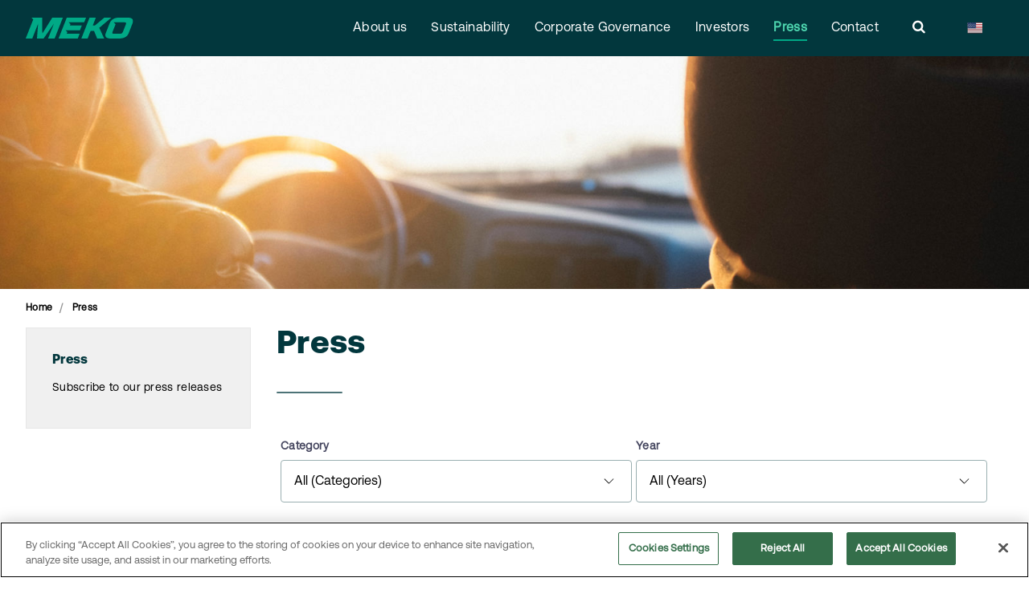

--- FILE ---
content_type: text/html; charset=utf-8
request_url: https://meko.com/press/?page=26
body_size: 14894
content:

<!DOCTYPE html>
<html lang="en">
<head>
    
    <!-- OneTrust Cookies Consent Notice start for meko.com -->
    <script data-document-language="true" type="text/javascript" charset="UTF-8" data-domain-script="50d32993-7e0c-495f-b2fd-14e92e7cd776" src="https://cdn.cookielaw.org/scripttemplates/otSDKStub.js"></script>
    <script type="text/javascript">
        function OptanonWrapper() { }
    </script>
    <!-- OneTrust Cookies Consent Notice end for meko.com -->

    <link rel="preload" as="font" type="font/woff2" crossorigin href="/ig-assets/fonts/fontawesome-webfont.woff2?v=4.7.0">

    
    <link href="/sb/igloo-css-bundle.css.v1" rel="stylesheet">
    <link rel="stylesheet" type="text/css" href="/css/generated-themes/ig-theme-aQ2cVAZ16kWZSEBMxWdMjg.css?v=010220230831" />

    <meta charset="utf-8">
<meta http-equiv="x-ua-compatible" content="ie=edge">
<meta name="viewport" content="width=device-width, initial-scale=1">

<title>Press - MEKO</title>
<meta name="description" content="MEKO consists of the leading automotive spare-parts chains in the northern Europe, with proprietary wholesale operations, over 600 branches and 4,500 workshops operating under the Group brands. We offer a wide and easily accessible range of inexpensive and innovative solutions and products for workshops and car owners.">

<meta property="og:title" content="Press - MEKO" />
<meta property="og:type" content="website" />
<meta property="og:description" content="MEKO consists of the leading automotive spare-parts chains in the northern Europe, with proprietary wholesale operations, over 600 branches and 4,500 workshops operating under the Group brands. We offer a wide and easily accessible range of inexpensive and innovative solutions and products for workshops and car owners." />
<meta property="og:url" content="https://meko.com/press/">
<meta name="twitter:card" content="summary_large_image">


<meta name="twitter:title" content="Press - MEKO">
<meta name="twitter:description" content="MEKO consists of the leading automotive spare-parts chains in the northern Europe, with proprietary wholesale operations, over 600 branches and 4,500 workshops operating under the Group brands. We offer a wide and easily accessible range of inexpensive and innovative solutions and products for workshops and car owners.">

    <meta property="og:image" content="https://meko.com/media/y1aaxgrd/meko_logotype_black.svg?upscale=false&width=1200" />
    <meta name="twitter:image" content="https://meko.com/media/y1aaxgrd/meko_logotype_black.svg?upscale=false&width=1200">

    <meta name="og:site_name" content="meko.com" />
    <meta name="og:email" content=" ir@meko.se" />

    <meta name="og:latitude" content="59.347100084235755" />
    <meta name="og:longitude" content="18.03296078736027" />

    <meta name="og:phone_number" content="&#x2B;46 (0)8 464 00 20" />

    <link rel="apple-touch-icon" sizes="57x57" href="/media/nlgpwzxj/meko-app-icon.png?width=57&amp;height=57&amp;rnd=133197138857600000">
    <link rel="apple-touch-icon" sizes="60x60" href="/media/nlgpwzxj/meko-app-icon.png?width=60&amp;height=60&amp;rnd=133197138857600000">
    <link rel="apple-touch-icon" sizes="72x72" href="/media/nlgpwzxj/meko-app-icon.png?width=72&amp;height=72&amp;rnd=133197138857600000">
    <link rel="apple-touch-icon" sizes="76x76" href="/media/nlgpwzxj/meko-app-icon.png?width=76&amp;height=76&amp;rnd=133197138857600000">
    <link rel="apple-touch-icon" sizes="114x114" href="/media/nlgpwzxj/meko-app-icon.png?width=114&amp;height=114&amp;rnd=133197138857600000">
    <link rel="apple-touch-icon" sizes="120x120" href="/media/nlgpwzxj/meko-app-icon.png?width=120&amp;height=120&amp;rnd=133197138857600000">
    <link rel="apple-touch-icon" sizes="144x144" href="/media/nlgpwzxj/meko-app-icon.png?width=144&amp;height=144&amp;rnd=133197138857600000">
    <link rel="apple-touch-icon" sizes="152x152" href="/media/nlgpwzxj/meko-app-icon.png?width=152&amp;height=152&amp;rnd=133197138857600000">
    <link rel="apple-touch-icon" sizes="180x180" href="/media/nlgpwzxj/meko-app-icon.png?width=180&amp;height=180&amp;rnd=133197138857600000">
    <link rel="icon" type="image/png" sizes="192x192" href="/media/cfphebv1/meko-favicon.png?width=192&amp;height=192&amp;rnd=133197137329700000">
    <link rel="icon" type="image/png" sizes="32x32" href="/media/cfphebv1/meko-favicon.png?width=32&amp;height=32&amp;rnd=133197137329700000">
    <link rel="icon" type="image/png" sizes="96x96" href="/media/cfphebv1/meko-favicon.png?width=96&amp;height=96&amp;rnd=133197137329700000">
    <link rel="icon" type="image/png" sizes="16x16" href="/media/cfphebv1/meko-favicon.png?width=16&amp;height=16&amp;rnd=133197137329700000">
    <meta name="msapplication-TileColor" content="#FFFFFF">
    <meta name="msapplication-TileImage" content="/media/cfphebv1/meko-favicon.png?width=144&amp;height=144&amp;rnd=133197137329700000">


        <link rel="alternate" hreflang="en-US" href="https://meko.com/press/" />
        <link rel="alternate" hreflang="sv-SE" href="https://meko.com/sv/press/" />

        <script>
            (function(w,d,s,l,i){w[l]=w[l]||[];w[l].push({'gtm.start':
            new Date().getTime(),event:'gtm.js'});var f=d.getElementsByTagName(s)[0],
            j=d.createElement(s),dl=l!='dataLayer'?'&l='+l:'';j.async=true;j.src=
            'https://www.googletagmanager.com/gtm.js?id='+i+dl;f.parentNode.insertBefore(j,f);
            })(window,document,'script','dataLayer','GTM-JDPXWNL');
        </script>


    <script>window.MSInputMethodContext && document.documentMode && document.write('<script src="/scripts/lib/ie11CustomProperties.js"><\x2fscript>');</script>
</head>
<body class="page-loading " data-siteid="1298" data-culture="en-US">

    <a href="#content" class="button skip-link">Jump to content</a>

    <div class="io-hook"></div>

<header class="top top--dark top--big-width  top--navigation-right">
    <div class="top-inner">

        <div class="top__left">
            <a href="/" class="logo logo--on-light" title="meko.com">
                <img src="/media/he2jsyau/meko_logotype_darkgreen.svg" alt="MEKO AB">
            </a>
            <a href="/" class="logo logo--on-dark" title="meko.com">
                <img src="/media/mwvefbua/meko_logotype_lightgreen.svg" alt="MEKO AB">
            </a>
        </div>

        <div class="top__middle">
    <nav class="main-nav main-nav--main">
        <ul class="main-nav__ul main-nav__ul--first">
                <li class="main-nav__li main-nav__li--contact">
                    <a href="tel:&#x2B;46 (0) 8 464 00 20" class="main-nav__a">
                        <i class="fa fa-phone" aria-hidden="true"></i> &#x2B;46 (0) 8 464 00 20
                    </a>
                </li>
                <li class="main-nav__li main-nav__li--contact">
                    <a href="mailto:ir@meko.com" class="main-nav__a">
                        <i class="fa fa-envelope" aria-hidden="true"></i> ir@meko.com
                    </a>
                </li>

                        <li class="main-nav__li main-nav__li--big ">
                            <a class="main-nav__a" href="/about-us/">About us <button class="expand" tabindex="0" aria-label="Show subpages"><i class="fa fa-plus" aria-hidden="true"></i></button></a>
                            <ul class="main-nav__ul main-nav__ul--second main-nav__ul--big">
                                <li>
    <div class="grid grid--nav theme-bg light-color   ">
        <div class="container container--big ">
            <div class="row  row--left row--v-top  ">

                    <div class="col-66 col-s-100">

    <div class="row sub-grid ">

            <div class="col-100 col-s-100">

<div class="grid-item grid-item--text ">
    <h3><a href="/about-us/" title="About us">About us</a></h3>
</div>            </div>
            <div class="col-33 col-s-100">

    <div class="row sub-grid ">

            <div class="col-100 col-s-100">

<div class="grid-item grid-item--links ">

            <h3 class="h6 navigation-link-heading">
                <a href="/about-us/ceo-comment/" >
                    CEO comment
                </a>
            </h3>

    <nav class="navigation navigation--level-0" data-expand="true">
        <ul>
        </ul>
    </nav>
</div>
            </div>
            <div class="col-100 col-s-100">

<div class="grid-item grid-item--links ">

            <h3 class="h6 navigation-link-heading">
                <a href="/about-us/vision-and-business-concept/" >
                    Vision and business concept
                </a>
            </h3>

    <nav class="navigation navigation--level-0" data-expand="true">
        <ul>
        </ul>
    </nav>
</div>
            </div>
            <div class="col-100 col-s-100">

<div class="grid-item grid-item--links ">

            <h3 class="h6 navigation-link-heading">
                <a href="/about-us/brands/" >
                    Brands
                </a>
            </h3>

    <nav class="navigation navigation--level-1" data-expand="true">
        <ul>
        </ul>
    </nav>
</div>
            </div>
            <div class="col-100 col-s-100">

<div class="grid-item grid-item--links ">

            <h3 class="h6 navigation-link-heading">
                <a href="/about-us/business-areas/" >
                    Business areas
                </a>
            </h3>

    <nav class="navigation navigation--level-0" data-expand="true">
        <ul>
        </ul>
    </nav>
</div>
            </div>
            <div class="col-100 col-s-100">

<div class="grid-item grid-item--links ">

            <h3 class="h6 navigation-link-heading">
                <a href="/about-us/strategy-and-goals/" >
                    Strategy and goals
                </a>
            </h3>

    <nav class="navigation navigation--level-1" data-expand="true">
        <ul>
        </ul>
    </nav>
</div>
            </div>

    </div>
            </div>
            <div class="col-33 col-s-100">

    <div class="row sub-grid ">

            <div class="col-100 col-s-100">

<div class="grid-item grid-item--links ">

            <h3 class="h6 navigation-link-heading">
                <a href="/about-us/history/" >
                    History
                </a>
            </h3>

    <nav class="navigation navigation--level-0" data-expand="true">
        <ul>
        </ul>
    </nav>
</div>
            </div>
            <div class="col-100 col-s-100">

<div class="grid-item grid-item--links ">

            <h3 class="h6 navigation-link-heading">
                <a href="/about-us/mobility-barometer/" >
                    Mobility barometer
                </a>
            </h3>

    <nav class="navigation navigation--level-0" data-expand="true">
        <ul>
        </ul>
    </nav>
</div>
            </div>
            <div class="col-100 col-s-100">

<div class="grid-item grid-item--links ">

            <h3 class="h6 navigation-link-heading">
                <a href="/about-us/features/" >
                    Features
                </a>
            </h3>

    <nav class="navigation navigation--level-0" data-expand="true">
        <ul>
        </ul>
    </nav>
</div>
            </div>
            <div class="col-100 col-s-100">

<div class="grid-item grid-item--links ">

            <h3 class="h6 navigation-link-heading">
                <a href="/about-us/career/" >
                    Career
                </a>
            </h3>

    <nav class="navigation navigation--level-1" data-expand="true">
        <ul>
    <li class="">
                        <div>
                            <a href="/about-us/career/trainee-program/">Trainee program</a>
                        </div>
    </li>
        </ul>
    </nav>
</div>
            </div>

    </div>
            </div>

    </div>
                    </div>
            </div>
        </div>
    </div>
                                </li>
                            </ul>
                        </li>
                        <li class="main-nav__li main-nav__li--big ">
                            <a class="main-nav__a" href="/sustainability/">Sustainability <button class="expand" tabindex="0" aria-label="Show subpages"><i class="fa fa-plus" aria-hidden="true"></i></button></a>
                            <ul class="main-nav__ul main-nav__ul--second main-nav__ul--big">
                                <li>
    <div class="grid grid--nav theme-bg light-color   ">
        <div class="container container--big ">
            <div class="row  row--left row--v-top  ">

                    <div class="col-66 col-s-100">

    <div class="row sub-grid ">

            <div class="col-100 col-s-100">

<div class="grid-item grid-item--text ">
    <h3><a href="/sustainability/" title="Sustainability">Sustainability</a></h3>
</div>            </div>
            <div class="col-33 col-s-100">

    <div class="row sub-grid ">

            <div class="col-100 col-s-100">

<div class="grid-item grid-item--links ">

            <h3 class="h6 navigation-link-heading">
                <a href="/sustainability/sustainability-strategy/" >
                    Sustainability strategy
                </a>
            </h3>

    <nav class="navigation navigation--level-0" data-expand="true">
        <ul>
        </ul>
    </nav>
</div>
            </div>
            <div class="col-100 col-s-100">

<div class="grid-item grid-item--links ">

            <h3 class="h6 navigation-link-heading">
                <a href="/sustainability/sustainability-report/" >
                    Sustainability report
                </a>
            </h3>

    <nav class="navigation navigation--level-0" data-expand="true">
        <ul>
        </ul>
    </nav>
</div>
            </div>
            <div class="col-100 col-s-100">

<div class="grid-item grid-item--links ">

            <h3 class="h6 navigation-link-heading">
                <a href="/sustainability/policies/" >
                    Standards &amp; Policies
                </a>
            </h3>

    <nav class="navigation navigation--level-1" data-expand="true">
        <ul>
    <li class="">
                        <div>
                            <a href="/sustainability/policies/code-of-conduct/">Code of Conduct</a>
                        </div>
    </li>
    <li class="">
                        <div>
                            <a href="/sustainability/policies/supplier-code/">Supplier code</a>
                        </div>
    </li>
    <li class="">
                        <div>
                            <a href="/sustainability/policies/privacy-policy/">Privacy policy</a>
                        </div>
    </li>
        </ul>
    </nav>
</div>
            </div>
            <div class="col-100 col-s-100">

<div class="grid-item grid-item--links ">

            <h3 class="h6 navigation-link-heading">
                <a href="/sustainability/whistleblowing/" >
                    Whistleblowing
                </a>
            </h3>

    <nav class="navigation navigation--level-0" data-expand="true">
        <ul>
        </ul>
    </nav>
</div>
            </div>

    </div>
            </div>

    </div>
                    </div>
            </div>
        </div>
    </div>
                                </li>
                            </ul>
                        </li>
                        <li class="main-nav__li main-nav__li--big ">
                            <a class="main-nav__a" href="/corporate-governance/">Corporate Governance <button class="expand" tabindex="0" aria-label="Show subpages"><i class="fa fa-plus" aria-hidden="true"></i></button></a>
                            <ul class="main-nav__ul main-nav__ul--second main-nav__ul--big">
                                <li>
    <div class="grid grid--nav theme-bg light-color   ">
        <div class="container container--big ">
            <div class="row  row--left row--v-top  ">

                    <div class="col-66 col-s-100">

    <div class="row sub-grid ">

            <div class="col-100 col-s-100">

<div class="grid-item grid-item--text ">
    <h3><a href="/corporate-governance/" title="Corporate Governance">Corporate Governance</a></h3>
</div>            </div>
            <div class="col-33 col-s-100">

    <div class="row sub-grid ">

            <div class="col-100 col-s-100">

<div class="grid-item grid-item--links ">

            <h3 class="h6 navigation-link-heading">
                <a href="/corporate-governance/corporate-governance-reports/" >
                    Corporate Governance Reports
                </a>
            </h3>

    <nav class="navigation navigation--level-0" data-expand="true">
        <ul>
        </ul>
    </nav>
</div>
            </div>
            <div class="col-100 col-s-100">

<div class="grid-item grid-item--links ">

            <h3 class="h6 navigation-link-heading">
                <a href="/corporate-governance/articles-of-association/" >
                    Articles of association
                </a>
            </h3>

    <nav class="navigation navigation--level-0" data-expand="true">
        <ul>
        </ul>
    </nav>
</div>
            </div>
            <div class="col-100 col-s-100">

<div class="grid-item grid-item--links ">

            <h3 class="h6 navigation-link-heading">
                <a href="/corporate-governance/annual-general-meeting/" >
                    Annual General Meeting
                </a>
            </h3>

    <nav class="navigation navigation--level-0" data-expand="true">
        <ul>
        </ul>
    </nav>
</div>
            </div>
            <div class="col-100 col-s-100">

<div class="grid-item grid-item--links ">

            <h3 class="h6 navigation-link-heading">
                <a href="/corporate-governance/nomination-committee/" >
                    Nomination Committee
                </a>
            </h3>

    <nav class="navigation navigation--level-0" data-expand="true">
        <ul>
        </ul>
    </nav>
</div>
            </div>

    </div>
            </div>
            <div class="col-33 col-s-100">

    <div class="row sub-grid ">

            <div class="col-100 col-s-100">

<div class="grid-item grid-item--links ">

            <h3 class="h6 navigation-link-heading">
                <a href="/corporate-governance/board-of-directors/" >
                    Board of Directors
                </a>
            </h3>

    <nav class="navigation navigation--level-0" data-expand="true">
        <ul>
        </ul>
    </nav>
</div>
            </div>
            <div class="col-100 col-s-100">

<div class="grid-item grid-item--links ">

            <h3 class="h6 navigation-link-heading">
                <a href="/corporate-governance/company-management/" >
                    Company Management
                </a>
            </h3>

    <nav class="navigation navigation--level-0" data-expand="true">
        <ul>
        </ul>
    </nav>
</div>
            </div>
            <div class="col-100 col-s-100">

<div class="grid-item grid-item--links ">

            <h3 class="h6 navigation-link-heading">
                <a href="/corporate-governance/auditors/" >
                    Auditors
                </a>
            </h3>

    <nav class="navigation navigation--level-0" data-expand="true">
        <ul>
        </ul>
    </nav>
</div>
            </div>

    </div>
            </div>

    </div>
                    </div>
            </div>
        </div>
    </div>
                                </li>
                            </ul>
                        </li>
                        <li class="main-nav__li main-nav__li--big ">
                            <a class="main-nav__a" href="/investors/">Investors <button class="expand" tabindex="0" aria-label="Show subpages"><i class="fa fa-plus" aria-hidden="true"></i></button></a>
                            <ul class="main-nav__ul main-nav__ul--second main-nav__ul--big">
                                <li>
    <div class="grid grid--nav theme-bg light-color   ">
        <div class="container container--big ">
            <div class="row  row--left row--v-top  ">

                    <div class="col-66 col-s-100">

    <div class="row sub-grid ">

            <div class="col-100 col-s-100">

<div class="grid-item grid-item--text ">
    <h3><a href="/investors/" title="Investors">Investors</a></h3>
</div>            </div>
            <div class="col-33 col-s-100">

    <div class="row sub-grid ">

            <div class="col-100 col-s-100">

<div class="grid-item grid-item--links ">

            <h3 class="h6 navigation-link-heading">
                <a href="/investors/reports-presentations/" >
                    Reports &amp; presentations
                </a>
            </h3>

    <nav class="navigation navigation--level-1" data-expand="true">
        <ul>
    <li class="">
                        <div>
                            <a href="/investors/reports-presentations/annual-reports/">Annual Reports</a>
                        </div>
    </li>
    <li class="">
                        <div>
                            <a href="/investors/reports-presentations/remuneration-reports/">Remuneration Reports</a>
                        </div>
    </li>
    <li class="">
                        <div>
                            <a href="/investors/reports-presentations/capital-markets-days/">Capital Markets Days</a>
                        </div>
    </li>
        </ul>
    </nav>
</div>
            </div>
            <div class="col-100 col-s-100">

<div class="grid-item grid-item--links ">

            <h3 class="h6 navigation-link-heading">
                <a href="/investors/the-share/" >
                    The share
                </a>
            </h3>

    <nav class="navigation navigation--level-1" data-expand="true">
        <ul>
    <li class="">
                        <div>
                            <a href="/investors/the-share/shareholders/">Shareholders</a>
                        </div>
    </li>
    <li class="">
                        <div>
                            <a href="/investors/the-share/insider-transactions/">Insider transactions</a>
                        </div>
    </li>
    <li class="">
                        <div>
                            <a href="/investors/the-share/analysts/">Analysts</a>
                        </div>
    </li>
    <li class="">
                        <div>
                            <a href="/investors/the-share/share-capital-development/">Share capital development</a>
                        </div>
    </li>
    <li class="">
                        <div>
                            <a href="/investors/the-share/dividend-and-dividend-policy/">Dividend and dividend policy</a>
                        </div>
    </li>
        </ul>
    </nav>
</div>
            </div>

    </div>
            </div>
            <div class="col-33 col-s-100">

    <div class="row sub-grid ">

            <div class="col-100 col-s-100">

<div class="grid-item grid-item--links ">

            <h3 class="h6 navigation-link-heading">
                <a href="/investors/financial-targets/" >
                    Financial targets
                </a>
            </h3>

    <nav class="navigation navigation--level-0" data-expand="true">
        <ul>
        </ul>
    </nav>
</div>
            </div>
            <div class="col-100 col-s-100">

<div class="grid-item grid-item--links ">

            <h3 class="h6 navigation-link-heading">
                <a href="/investors/financial-information/" >
                    Financial information
                </a>
            </h3>

    <nav class="navigation navigation--level-1" data-expand="true">
        <ul>
    <li class="">
                        <div>
                            <a href="/investors/financial-information/performance-measures/">Performance measures</a>
                        </div>
    </li>
    <li class="">
                        <div>
                            <a href="/investors/financial-information/alternative-performance-measures/">Alternative performance measures</a>
                        </div>
    </li>
    <li class="">
                        <div>
                            <a href="/investors/financial-information/financing/">Financing</a>
                        </div>
    </li>
    <li class="">
                        <div>
                            <a href="/investors/financial-information/definitions/">Definitions</a>
                        </div>
    </li>
        </ul>
    </nav>
</div>
            </div>
            <div class="col-100 col-s-100">

<div class="grid-item grid-item--links ">

            <h3 class="h6 navigation-link-heading">
                <a href="/investors/risks-and-uncertainties/" >
                    Risks and uncertainties
                </a>
            </h3>

    <nav class="navigation navigation--level-0" data-expand="true">
        <ul>
        </ul>
    </nav>
</div>
            </div>
            <div class="col-100 col-s-100">

<div class="grid-item grid-item--links ">

            <h3 class="h6 navigation-link-heading">
                <a href="/investors/calendar/" >
                    Calendar
                </a>
            </h3>

    <nav class="navigation navigation--level-0" data-expand="true">
        <ul>
        </ul>
    </nav>
</div>
            </div>
            <div class="col-100 col-s-100">

<div class="grid-item grid-item--links ">

            <h3 class="h6 navigation-link-heading">
                <a href="/investors/subscribe/" >
                    Subscribe
                </a>
            </h3>

    <nav class="navigation navigation--level-0" data-expand="true">
        <ul>
        </ul>
    </nav>
</div>
            </div>
            <div class="col-100 col-s-100">

<div class="grid-item grid-item--links ">

            <h3 class="h6 navigation-link-heading">
                <a href="/investors/ir-contact/" >
                    IR-contact
                </a>
            </h3>

    <nav class="navigation navigation--level-0" data-expand="true">
        <ul>
        </ul>
    </nav>
</div>
            </div>

    </div>
            </div>

    </div>
                    </div>
            </div>
        </div>
    </div>
                                </li>
                            </ul>
                        </li>
                        <li class="main-nav__li main-nav__li--big selected">
                            <a class="main-nav__a" href="/press/">Press <button class="expand" tabindex="0" aria-label="Show subpages"><i class="fa fa-plus" aria-hidden="true"></i></button></a>
                            <ul class="main-nav__ul main-nav__ul--second main-nav__ul--big">
                                <li>
    <div class="grid grid--nav theme-bg light-color   ">
        <div class="container container--big ">
            <div class="row  row--left row--v-top  ">

                    <div class="col-66 col-s-100">

    <div class="row sub-grid ">

            <div class="col-100 col-s-100">

<div class="grid-item grid-item--text ">
    <h3><a href="/press/" title="Press">Press</a></h3>
</div>            </div>
            <div class="col-33 col-s-100">

    <div class="row sub-grid ">

            <div class="col-100 col-s-100">

<div class="grid-item grid-item--links ">


    <nav class="navigation navigation--level-1" data-expand="true">
        <ul>
        </ul>
    </nav>
</div>
            </div>
            <div class="col-100 col-s-100">

<div class="grid-item grid-item--links ">

            <h3 class="h6 navigation-link-heading">
                <a href="/press/subscribe-to-our-press-releases/" >
                    Subscribe to our press releases
                </a>
            </h3>

    <nav class="navigation navigation--level-1" data-expand="true">
        <ul>
        </ul>
    </nav>
</div>
            </div>

    </div>
            </div>
            <div class="col-33 col-s-100">

            </div>

    </div>
                    </div>
            </div>
        </div>
    </div>
                                </li>
                            </ul>
                        </li>
                        <li class="main-nav__li ">
                                <a class="main-nav__a" href="/contact/">Contact</a>
                        </li>


            <li class="main-nav__li main-nav__li--lang show--m">
                <a class="main-nav__a" href="#"><img src="/ig-assets/flags/us.svg" alt="English" /> <span>English</span><button class="expand" tabindex="0" aria-label="Show subpages"><i class="fa fa-plus" aria-hidden="true"></i></button></a>
                <ul class="main-nav__ul main-nav__ul--second go-right">
                        <li class="main-nav__li">
                            <a class="main-nav__a" href="/press/" title="English"><img src="/ig-assets/flags/us.svg" alt="English" />&nbsp;<span>English</span></a>
                        </li>
                        <li class="main-nav__li">
                            <a class="main-nav__a" href="/sv/press/" title="Svenska"><img src="/ig-assets/flags/se.svg" alt="Svenska" />&nbsp;<span>Svenska</span></a>
                        </li>
                </ul>
            </li>

        </ul>

    </nav>
</div>

<div class="top__right hide--m">
    <nav class="main-nav main-nav--side">
        <ul class="main-nav__ul main-nav__ul--first">
                <li class="main-nav__li toggle-search">
                    <a class="main-nav__a" href="#" title="Search" aria-label="search">
                        <i class="fa fa-search" aria-hidden="true"></i>
                    </a>
                </li>

            <li class="main-nav__li main-nav__li--lang ">
                <a class="main-nav__a" href="#"><img src="/ig-assets/flags/us.svg" alt="English" /> <span>English</span><button class="expand" tabindex="0" aria-label="Show subpages"><i class="fa fa-plus" aria-hidden="true"></i></button></a>
                <ul class="main-nav__ul main-nav__ul--second go-right">
                        <li class="main-nav__li">
                            <a class="main-nav__a" href="/press/" title="English"><img src="/ig-assets/flags/us.svg" alt="English" />&nbsp;<span>English</span></a>
                        </li>
                        <li class="main-nav__li">
                            <a class="main-nav__a" href="/sv/press/" title="Svenska"><img src="/ig-assets/flags/se.svg" alt="Svenska" />&nbsp;<span>Svenska</span></a>
                        </li>
                </ul>
            </li>
        </ul>

    </nav>
</div>



        <nav class="mobile-actions">
            <ul>
                    <li class="toggle-search">
                        <a href="#" title="Search">
                            <i class="fa fa-search" aria-hidden="true"></i>
                        </a>
                    </li>
                <li>
                    <button class="hamburger" type="button" aria-label="Show navigation">
                        <span class="hamburger-box">
                            <span class="hamburger-inner"></span>
                        </span>
                    </button>
                </li>
            </ul>
        </nav>
    </div>
</header>
    <main id="content">
        

<section class="hero hero--50  animate hero--v-top" >

    <div class="hero__inner">
        <div class="container">
            <div class="row row--left">
                <div class="hero__inner light-color col- col-m-100">

                    
                </div>
            </div>
        </div>
    </div>
    
    
            <div class="hero__background hide--m lazyload"
                data-bgset="
                    /media/53ce4npa/darwin-vegher-iac1x02d9k0-unsplash.jpg?width=2560&amp;height=720&amp;quality=80&amp;rnd=133177420853330000 2560w,
        		    /media/53ce4npa/darwin-vegher-iac1x02d9k0-unsplash.jpg?width=1920&amp;height=540&amp;quality=80&amp;rnd=133177420853330000 1920w,
        		    /media/53ce4npa/darwin-vegher-iac1x02d9k0-unsplash.jpg?width=1600&amp;height=450&amp;quality=80&amp;rnd=133177420853330000 1600w"
                 data-sizes="auto">
            </div>
            <div class="hero__background show--m lazyload"
                data-bgset="
        		    /media/53ce4npa/darwin-vegher-iac1x02d9k0-unsplash.jpg?width=1800&amp;height=1600&amp;quality=80&amp;rnd=133177420853330000 1800w,
        		    /media/53ce4npa/darwin-vegher-iac1x02d9k0-unsplash.jpg?width=1440&amp;height=1280&amp;quality=80&amp;rnd=133177420853330000 1440w,
        		    /media/53ce4npa/darwin-vegher-iac1x02d9k0-unsplash.jpg?width=1080&amp;height=960&amp;quality=80&amp;rnd=133177420853330000 1080w,
        		    /media/53ce4npa/darwin-vegher-iac1x02d9k0-unsplash.jpg?width=750&amp;height=667&amp;quality=80&amp;rnd=133177420853330000 750w"
                 data-sizes="auto">
            </div>
    
    


</section>

<div class="block breadcrumbs-block white-bg ">

    <div class="container container--big">
        <div class="row">
            <div class="col-100">

                <nav aria-label="Breadcrumb">
                    <ul class="breadcrumbs " itemscope itemtype="http://schema.org/BreadcrumbList">
                            <li itemprop="itemListElement" itemscope itemtype="https://schema.org/ListItem">
                                <a itemprop="item" href="/">
                                    <span itemprop="name">Home</span>
                                </a>
                                <meta itemprop="position" content="1" />
                            </li>
                        <li itemprop="itemListElement" itemscope itemtype="https://schema.org/ListItem">
                            <a itemprop="item" href="/press/">
                                <span itemprop="name">Press</span>
                            </a>
                            <meta itemprop="position" content="2" />
                        </li>

                    </ul>
                </nav>

            </div>
        </div>
    </div>

</div>
    <div class="block grid white-bg    " >
        <div class="container container--big ">
            <div class="row  row--left row--v-top  ">

                    <div class="col-25 col-m-50 sticky-nav col-m-100">

<div class="grid-item grid-item--links grid-item--boxed">

            <h3 class="h6 navigation-link-heading">
                <a href="/press/" >
                    Press
                </a>
            </h3>

    <nav class="navigation navigation--level-2" data-expand="true">
        <ul>
    <li class="">
                        <div>
                            <a href="/press/subscribe-to-our-press-releases/" >Subscribe to our press releases</a>
                        </div>
    </li>
        </ul>
    </nav>
</div>
                    </div>
                    <div class="col-75  col-m-100">

    <div class="row sub-grid row--v-grow">

            <div class="col-100 col-s-100">

<div class="grid-item grid-item--text ">
    <h1>Press</h1>
<p><img src="/media/uifkyzxt/line.svg?rmode=max&amp;width=82&amp;height=2" alt="" width="82" height="2"></p>
</div>            </div>
            <div class="col-100 col-s-100">

<div class="grid-item grid-item--code">
    <div id="wrapper">
    <!-- The container where the content will end up -->
    <div id="container"></div>
</div>

<script type="application/javascript">
    // Implements the MFN Loader javascript file
    if (!window._MFN) {
        var s = document.createElement("script");
        s.type = "text/javascript";
        s.src = "https://widget.mfn.se/v1/serve/assets/js/mfn-loader-v0.2.3.js";
        s.async = true;
        document.getElementsByTagName("body")[0].appendChild(s);
    }

    window._MFN = {
        outlet: '#container',
        lang: 'en',
        l10nLang: 'en',
        type: 'listview',
        feed_id: '923faf1b-21c5-45bb-a69a-b04536de01ef',
        single_view_url: '/press/press-release/',

        // Enable if you want to activate a disclaimer page for news items
        // of a specific tag
        
        //disclaimer_redirect_tag: 'cus:disclaimer',
        //disclaimer_redirect_url: 'disclaimer.html',
        
        limit: 10,
        show_summary: false,
        summary_cut: true,
        show_tags: [{tag: ':regulatory'},{tag: 'sub:report:interim'},{tag: 'sub:report:annual'}],

        show_attachments: true,
        clickable_tags: true,
        toolbar: [
            {

                slim_mode: false,
                auto_hide_clear_button: true
            },
            {item: 'category', tags: 'default'},
            {item: 'year', start: 2005},
            {item: 'clear'}
        ],

        show_select_info: true,

        l10n: {
            'Search': {
                sv: 'Sök',
                en: 'Search'
            },
            'Search placeholder': {
                sv: 'Sök',
                en: 'Search'
            },
        },

        show_info: true,
        show_notfound: true,
        use_proxied_attachment_urls: true,
        show_date: true,

        date_setting: {
             locale: 'en-US',
              option: {
                month: 'long',
                 year: 'numeric',
                 day: 'numeric',
                 timeZone: 'Europe/Stockholm'
             }
         },
     post_processor: function(current, item) {
      var div = document.createElement('div');
      div.innerHTML = current;
      var d = div.querySelector('.mfn-date');
      var t = div.querySelector('.mfn-title');
      var tags = div.querySelector('.mfn-tags-list');

// Format the date to remove the time
      var dateText = d.textContent.split(' ')[0] + ' ' + d.textContent.split(' ')[1] + ' ' + d.textContent.split(' ')[2];
      d.textContent = dateText;
      
      div.firstElementChild.append(tags);
      div.firstElementChild.append(d);
      return div.innerHTML;
      }
    }
</script>    
</div>            </div>
            <div class="col-100 col-s-100">
<div class="line-break line-break--divider"
     >
</div>            </div>
            <div class="col-100 col-s-100">
<div class="line-break "
     >
</div>            </div>
            <div class="col-66 col-s-100">

<div class="grid-item grid-item--text ">
    <h3>Press contact</h3>
<p>MEKO communicates through a range of reports, press releases, events, articles, videos, and other content on our website. Please contact us if you need additional information about MEKO.</p>
</div>            </div>
            <div class="col-100 col-s-100">
<div class="line-break "
     >
</div>            </div>
            <div class="col-33 col-s-100">

<div class="grid-item grid-item--person">
    
        <div class="person  ">
		        <div class="person__image ">
				    <img class="lazyload"
				    src="/media/najhhw1d/anders_oxelstro-m_3_web.png?rxy=0.43358395989974935,0.37551706525590595&amp;width=10&amp;height=10&amp;rnd=133900440337730000"
				    data-sizes="auto"
				    data-srcset="/media/najhhw1d/anders_oxelstro-m_3_web.png?rxy=0.43358395989974935,0.37551706525590595&amp;width=300&amp;height=300&amp;quality=80&amp;rnd=133900440337730000 300w,
				    /media/najhhw1d/anders_oxelstro-m_3_web.png?rxy=0.43358395989974935,0.37551706525590595&amp;width=500&amp;height=500&amp;quality=80&amp;rnd=133900440337730000 500w,
				    /media/najhhw1d/anders_oxelstro-m_3_web.png?rxy=0.43358395989974935,0.37551706525590595&amp;width=750&amp;height=750&amp;quality=80&amp;rnd=133900440337730000 750w,
				    /media/najhhw1d/anders_oxelstro-m_3_web.png?rxy=0.43358395989974935,0.37551706525590595&amp;width=1000&amp;height=1000&amp;quality=80&amp;rnd=133900440337730000 1000w" 
				    alt="Anders Oxelstr&#xF6;m">	
				</div>   
			<div class="person__text">
				<h4 class="nm">Anders Oxelstr&#xF6;m</h4>
				    <h5 class="section-head">Director of Communications and HR</h5>
				<ul class="contact-list">
				            <li>
								<a href="tel:&#x2B;46 (0)8 464 00 20"><i class="fa fa-phone" aria-hidden="true"></i> &#x2B;46 (0)8 464 00 20</a>
							</li>
				            <li>
								<a href="tel:&#x2B;46 (0)73 522 52 42"><i class="fa fa-mobile" aria-hidden="true"></i> &#x2B;46 (0)73 522 52 42</a>
							</li>
					    <li>
							<a href="mailto:anders.oxelstrom@meko.com"><i class="fa fa-envelope" aria-hidden="true"></i> anders.oxelstrom@meko.com</a>
						</li>
				</ul>
				    <ul class="social-nav social-nav--small">
					</ul>
				
			</div>
		</div>
    
</div>
            </div>
            <div class="col-33 col-s-100">

<div class="grid-item grid-item--person">
    
        <div class="person  ">
		        <div class="person__image ">
				    <img class="lazyload"
				    src="/media/f2wdirya/dsc04844_2_webb.jpg?rxy=0.47122548307655765,0.26012213320637123&amp;width=10&amp;height=10&amp;rnd=133217136111300000"
				    data-sizes="auto"
				    data-srcset="/media/f2wdirya/dsc04844_2_webb.jpg?rxy=0.47122548307655765,0.26012213320637123&amp;width=300&amp;height=300&amp;quality=80&amp;rnd=133217136111300000 300w,
				    /media/f2wdirya/dsc04844_2_webb.jpg?rxy=0.47122548307655765,0.26012213320637123&amp;width=500&amp;height=500&amp;quality=80&amp;rnd=133217136111300000 500w,
				    /media/f2wdirya/dsc04844_2_webb.jpg?rxy=0.47122548307655765,0.26012213320637123&amp;width=750&amp;height=750&amp;quality=80&amp;rnd=133217136111300000 750w,
				    /media/f2wdirya/dsc04844_2_webb.jpg?rxy=0.47122548307655765,0.26012213320637123&amp;width=1000&amp;height=1000&amp;quality=80&amp;rnd=133217136111300000 1000w" 
				    alt="Fredrik S&#xE4;tterstr&#xF6;m">	
				</div>   
			<div class="person__text">
				<h4 class="nm">Fredrik S&#xE4;tterstr&#xF6;m</h4>
				    <h5 class="section-head">IRO</h5>
				<ul class="contact-list">
				            <li>
								<a href="tel:&#x2B;46 (0)8 464 00 20"><i class="fa fa-mobile" aria-hidden="true"></i> &#x2B;46 (0)8 464 00 20</a>
							</li>
					    <li>
							<a href="mailto:fredrik.satterstrom@meko.com"><i class="fa fa-envelope" aria-hidden="true"></i> fredrik.satterstrom@meko.com</a>
						</li>
				</ul>
				    <ul class="social-nav social-nav--small">
					</ul>
				
			</div>
		</div>
    
</div>
            </div>

    </div>
                    </div>
                    <div class="col  col-m-100">

<div class="grid-item grid-item--code">
    <style>
ul.pager li.selected a {
    background-color: #02373D !important;
    color: white !important;
}
</style>
</div>                    </div>
                    <div class="col-100  col-m-100">

<div class="grid-item grid-item--code">
    <style>
/* INLINE*/
.mfn-loader-list-container .mfn-select{
background-color: white;
    display: block;
    padding: 1em;
    color: var(--text-dark);
    border-radius: 4px;
    font-size: 16px;
    width: 100%;
    border: 0;
    border: 1px solid var(--border-dark) !important;
    transition: all 0.25s ease;
    margin-bottom: var(--grid-gutter);
    font-weight: var(--font-weight-normal);
    height: 3.3125em;
    width:100%;
    padding: .5rem 1rem;
    -webkit-appearance: none;
    appearance: none;
    background-image: url(data:image/svg+xml;utf8,<svg viewBox='0 0 140 140' width='24' height='24' xmlns='http://www.w3.org/2000/svg'><g><path d='m121.3,34.6c-1.6-1.6-4.2-1.6-5.8,0l-51,51.1-51.1-51.1c-1.6-1.6-4.2-1.6-5.8,0-1.6,1.6-1.6,4.2 0,5.8l53.9,53.9c0.8,0.8 1.8,1.2 2.9,1.2 1,0 2.1-0.4 2.9-1.2l53.9-53.9c1.7-1.6 1.7-4.2 0.1-5.8z' fill='black'/></g></svg>);
    background-size: 0.875rem;
    background-repeat: no-repeat;
    background-position: calc(100% - 20px) center;
    border: 1px solid var(--border-dark);
}

/* Wrapping container */
.mfn-loader-list-container {
    margin: 0 20px 20px 0px;
    max-width: 1000px;
}

/* Content */
.mfn-loader-list-container .mfn-content {
    /*font-family: Inter, sans-serif;*/
}

.mfn-loader-list-container .mfn-preamble {
    font-size: 14px;
    font-weight: 300;
    line-height: 19px;
    padding-right: 5%;
    margin-top: 2px;
}

.mfn-loader-list-container .mfn-tags-list {
    display: flex;
    flex-wrap: wrap;
    font-size: 13px;
    margin: 0px 0px 4px -2px;
}

.mfn-loader-list-container .mfn-tag {
    font-size: 11px;
    font-weight: 700;
    letter-spacing: 0.3pt;
    color: var(--theme);
    background-color: #fff;
    padding: 2px 4px;
    margin: 4px 5px 4px 0;
    border-radius: 4px;
    cursor: pointer;
    /*box-shadow: rgba(0, 0, 0, 0.1) 0 1px 4px;*/
}

.mfn-loader-list-container .mfn-date {
    font-size: var(--font-size-small);
    font-weight: 500;
    margin-bottom: 2px;
}

.mfn-date::after {
    content: "\A";
    width: 2px;
    height: 2px;
    background: black;
    position: absolute;
    right: -11px;
    top: 40%;
    display:none;
}

.mfn-loader-list-container .mfn-row {
    flex-direction: column; 
    min-width: 200px;
    display: flex;
    flex-flow: column;
    align-items: flex-start;
    padding: var(--grid-gutter);
    box-shadow: 0px 0px 0px 0px rgba(0,0,0,0.4);
    background-color: #ffffff;
    margin-bottom: 30px;
    background-color: var(--background-light);
}

.mfn-loader-list-container .mfn-title-wrapper {
    display: flex;
    flex-wrap: nowrap;
    align-items: flex-start;
    padding-top:10px;
    padding-bottom:0px;
    width:100%;
    font-size: var(--font-size-h4);
    font-family: var(--heading-font);
    line-height: var(--heading-line-height);
    margin-bottom: 0.5em;
    font-weight: var(--heading-font-weight);
    color: var(--heading-dark);
    letter-spacing: 0.3px;
}

.mfn-loader-list-container a.mfn-title {
    font-size: 1.6rem;
    font-weight: 700;
    text-decoration: none;
    width: 90%;
    color: var(--heading-dark);
}

.mfn-loader-list-container .mfn-loader-mfn-loader-list-container pre {
    white-space: pre-wrap;
    white-space: -moz-pre-wrap;
    white-space: -o-pre-wrap;
    word-wrap: break-word;
}

/* Toolbar */
.mfn-loader-list-container .mfn-toolbar-options {
    display: flex;
    flex-wrap: wrap;
    align-items: flex-end;
    /*font-family: Inter, sans-serif;*/
    /*margin-bottom: 20px;*/
}

.mfn-loader-list-container .mfn-toolbar-option {
    display: flex;
    margin: 0 0 0 5px;
    flex-direction: column;
    color: #45465f;
    width:50%;
}

.mfn-loader-list-container .mfn-toolbar-option select {
    /*font-family: Inter, sans-serif;*/
    color: var(--text-dark);
}

.mfn-loader-list-container .mfn-toolbar-selects-wrapper {
    display: flex;
    flex-wrap: nowrap;
width:100%;
}

.mfn-loader-list-container .mfn-toolbar-option span {
    font-size: 14px;
    font-weight: 700;
    margin: 15px 10px 6px 0;
}

.mfn-loader-list-container #mfn-search {
    display: flex;
    flex-direction: row;
    align-items: center;
    flex-basis: 50%;
}

.mfn-loader-list-container .mfn-search-input {
    /*font-family: Inter, sans-serif;*/
    font-size: 14px;
    letter-spacing: 0.01em;
    width: 100%;
    min-width: 120px;
    height: 24px;
    color: #6a7b8c;
    margin: 10px 10px 0 0;
    padding: 4px 90px 4px 10px;
    border-radius: 4rem;
    border: none;
    outline: none;
    -webkit-appearance: none;
    box-shadow: rgba(0, 0, 0, 0.1) 0 2px 12px;
}

.mfn-loader-list-container .mfn-search-button {
    position: relative;
    margin: 10px 10px 0 0;
}

.mfn-loader-list-container .mfn-toolbar-option.mfn-clear {
    flex-basis: 100%;
    display:none;
}


/* Specifically for the slim toolbar setting */
.mfn-loader-list-container #mfn-search-slim {
    display: flex;
    flex-direction: row;
    align-items: center;
    flex-basis: 50%;
}

.mfn-loader-list-container .mfn-search-button-slim {
    position: relative;
    left: -70px;
}

.mfn-loader-list-container .mfn-search-input-slim {
    /*font-family: Inter, sans-serif;
    font-size: 14px;
    letter-spacing: 0.01em;
    width: 100%;
    height: 24px;
    min-width: 180px;
    color: #6a7b8c;
    padding: 4px 90px 4px 10px;
    border: none;
    border-top-left-radius: 4rem;
    border-bottom-left-radius: 4rem;
    outline: none;
    -webkit-appearance: none;
    box-shadow: rgba(0, 0, 0, 0.1) 0 2px 12px;*/
}

.mfn-loader-list-container #mfn-search-slim span {
    margin: 5px 10px 6px 0;
}

.mfn-loader-list-container .mfn-clear-reset {
    white-space: nowrap;
    position: relative;
    display: inline-block;
    left: -80px;
    color: #1D7E6B;
    height: 20px;
    width: 20px;
    padding: 0 5px;
    justify-content: center;
    align-items: center;
    background-color: #F1F3F6;
    border-radius: 50%;
}

.mfn-loader-list-container .mfn-clear-reset span {
    position: relative;
    top: -2px;
    right: -1px;
    font-size: 13px;
}

.mfn-loader-list-container .mfn-clear-reset:hover {
    background: #1D7E6B;
    color: #ffffff;
}

.mfn-loader-list-container .mfn-clear-button {
    margin-top: 15px;
}

.mfn-loader-list-container .mfn-toolbar-option .mfn-clear {
    flex-basis: 100%;
    display:none;
}

.mfn-loader-list-container button,
.mfn-loader-list-container .mfn-pagination-link {
    /*font-family: Inter, sans-serif;*/
    font-weight: 600;
    letter-spacing: 0.4pt;
    width: min-content;
    cursor: pointer;
    color: #FFFFFF;
    background: #212529;
    font-size: 14px;
    padding: 8px 18px;
    border: none;
    border-radius: 16px;
    white-space: nowrap;
}

.mfn-loader-list-container .mfn-pagination {
    display: flex;
    justify-content: space-between;
    margin-top: 10px;
}

.mfn-loader-list-container button:hover,
.mfn-loader-list-container .mfn-pagination-link:hover {
    background: #1D7E6B;
}

/* Attachments */
.mfn-loader-list-container .mfn-attachments {
    display: flex;
    flex-wrap: wrap;
    min-width: 100px;
    justify-content: flex-end;
    margin-left: auto;
}

.mfn-loader-list-container .mfn-attachment-wrapper:hover {
    opacity: .8;
}

.mfn-loader-list-container .mfn-file-type-pdf {
    background-image: url('/css/mfn/assets/png/file-pdf-green.png');
    background-size: contain;
    background-repeat: no-repeat;
    position: relative;
    height: 26px;
    width: 26px;
}

.mfn-loader-list-container .mfn-file-type-pdf:hover {
    cursor: pointer;
}

.mfn-loader-list-container .mfn-file-type-image {
    background-image: url('/css/mfn/assets/png/file-image-green.png');
    background-size: contain;
    background-repeat: no-repeat;
    position: relative;
    height: 26px;
    width: 26px;
}

.mfn-loader-list-container .mfn-file-type-image:hover {
    cursor: pointer;
}

.mfn-loader-list-container .mfn-file-type-unknown {
    background-image: url('/css/mfn/assets/png/file-regular-green.png');
    background-size: contain;
    background-repeat: no-repeat;
    position: relative;
    height: 26px;
    width: 26px;
}

.mfn-loader-list-container .mfn-file-type-unknown:hover {
    cursor: pointer;
}

.mfn-loader-list-container .mfn-info,
.mfn-loader-list-container .mfn-notfound {
    
    margin-bottom: 20px;
    margin-left:5px;
}

/* Hiding the attachment link text (default) */
.mfn-loader-list-container .mfn-attachment-text {
    display: none;
}

/* Used by setting 'clickable_tags' if true */
.mfn-loader-list-container .mfn-disabled {
    pointer-events: none;
}
.mfn-pagination-link {
    font-family: "Aeonik-Regular" !important;
    display: inline-block !important;
    -webkit-appearance: none  !important;
    line-height: 1  !important;
    padding: 1em 2em  !important;
    letter-spacing: 0.04em  !important;
    font-size: 0.9rem  !important;
    font-weight: var(--font-weight-bold)  !important;
    transition: all 0.3s ease  !important;
    border-width: 2px  !important;
    border-style: solid  !important;
    text-align: center  !important;
    text-decoration: none !important;
    border-radius: var(--button-border-radius)  !important;
    background: var(--theme) !important;
    color: var(--theme-contrast) !important;
    border-color: var(--theme) !important;
}
</style>
</div>                    </div>
            </div>
        </div>
    </div>


    <div class="block grid gray-bg    " >
        <div class="container container--small ">
            <div class="row  row--left row--v-top  ">

                    <div class="col-100  col-m-100">
<div class="grid-item grid-item--mfn-block mfn-block gray-bg  h-align-left text-left v-align-top">
    <div class="mfn-block__container">
<h2>Subscribe to our press releases</h2>        <div class="mfn-block__item mfn-block__item--full" id="subscribe-v2"></div>
    </div>

</div>


    <script>
    (function(widgets) {
        var url = "https://widget.datablocks.se/api/rose";
        if (!window._MF) {
            var b = document.createElement("script");
            b.type = "text/javascript";
            b.async = true;
            b.src = url + "/assets/js/loader-v4.js";
            document.getElementsByTagName("body")[0].appendChild(b);
		    }
		    window._MF = window._MF || {
            data: [],
            url: url,
            ready: !!0,
            render: function() { window._MF.ready = !0 },
            push: function(w) { window._MF.data.push(w) }
		    };	
		    window._MF.push(widgets);
    })([
    {
        query:"#subscribe-v2"
        ,widget: "subscribe-v2"
        ,locale: "en"
        ,token: "9f6d3f28-96c2-4177-8f41-401d61e3aed5"
    }],
    );
</script>                    </div>
                    <div class="col  col-m-100">

<div class="grid-item grid-item--code">
    <style>
/* MFN Subscribe START */

.mfn-block {
    margin: 0 0 0 0 !important;
    padding: 0 0 0 0 !important;
    //display: inherit;
}

.mfn-info-options{
    font-weight: bold;
    margin-bottom: 0.5em;
    color: var(--heading-dark);
    margin-bottom: 0px;
    padding-top: 0px;
    padding-bottom: 0px;
    margin-top: 0px;
    margin-bottom: 0px;
}

.mfn-info-languages{
    font-weight: bold;
    margin-bottom: 0.5em;
    color: var(--heading-dark);
    margin-bottom: 0px;
    padding-top: 0px;
    padding-bottom: 0px;
    margin-top: 0px;
    margin-bottom: 0px;
}

.mfn-info-main-1{
   display: none;
}

.mfn-sub-submit {
    letter-spacing: 0.4pt;
    width: min-content;
    cursor: pointer;
    color: #FFFFFF;
    background: #212529;
    font-size: 14px;
    padding: 8px 18px;
    border: none;
    border-radius: 30px;
    white-space: nowrap;
    font-family: "Aeonik-Regular";
    text-transform: uppercase;
    border-radius: 20px;
    position: relative;
    margin: 10px 10px 0 0;
}

.mfn-loader-single-container{ 
    margin:0px;
}

.mfn-divider{ 
    visibility: hidden;
    display:none;
}

.mfn-alert-active {
    background-color: #db6700;
}
.mfn-block {
    margin: 5px 0;
}
.mfn-hidden {
    display: none;
}
.mfn-field-row {
    margin: 5px 0;
}
  
.mfn-list-item{
    appearance: auto;
}
  
.mfn-sub-option{
    appearance: auto !important;
}
  
.mfn-sub-lang{
    appearance: auto !important;
}
 
.mfn-sub-approve{
    appearance: auto !important;
} 

label{
    display: inline-block;
    font-size: var(--body-typography_font-size_s);
    font-family: "Aeonik-Regular";
}  

.mfn-list{
    margin-left:0px;
    padding-left:3px;
    font-family: "Aeonik-Regular";
}

.mfn-policy-text a {
    display: initial !important;
    text-decoration:underline;
    text-decoration-color: rgba(var(--base-link), 1);
}

.mfn-policy-approve{
    display: flex;
    margin-right:10px;
}
.mfn-policy-approve input{
    margin-right:10px;
}
.mfn-policy-approve label{
    padding-top:5px;
}
.mfn-sub-approve {
    display: flex;
}

.mfn-sub-submit {
    font-family: "Aeonik-Regular";
    display: inline-block;
    -webkit-appearance: none;
    line-height: 1;
    padding: 1em 2em;
    letter-spacing: 0.04em;
    font-size: 0.9rem;
    font-weight: var(--font-weight-bold);
    transition: all 0.3s ease;
    border-width: 2px;
    border-style: solid;
    text-align: center;
    text-decoration: none !important;
    border-radius: var(--button-border-radius);
    background: var(--theme);
    color: var(--theme-contrast) !important;
    border-color: var(--theme);
}
/* MFN Subscribe end*/

</style>

</div>                    </div>
            </div>
        </div>
    </div>

    </main>


<footer class="footer footer--dark light-color">

        <div class="container container--big footer-grid">
            <div class="row">

                    <div class="col-33 col-s-100">


    <div class="row sub-grid ">

            <div class="col-100 col-s-100">

<div class="grid-item grid-item--text ">
    <p><img src="/media/mwvefbua/meko_logotype_lightgreen.svg?rmode=max&amp;width=134&amp;height=26" alt="MEKO logotype" width="134" height="26"></p>
</div>            </div>

    </div>

                    </div>
                    <div class="col-66 col-s-100">


    <div class="row sub-grid ">

            <div class="col-33 col-s-100">

<div class="grid-item grid-item--text ">
    <p><strong><span class="text-small">Contact</span></strong></p>
<p><span class="text-small">Klarabergsviadukten 70, C6, Box 19542</span><br /><span class="text-small">111 64 Stockholm</span><br /><span class="text-small">Sweden</span></p>
<p><span class="text-small">+46 (0) 8 464 00 20</span></p>
<p><a style="color: #fff;" href="mailto:ir@mekonomen.se"><span class="text-small">ir@meko.com</span></a></p>
</div>            </div>
            <div class="col-33 col-s-100">

<div class="grid-item grid-item--links ">

            <h3 class="h6">Navigation</h3>

    <nav class="navigation navigation--level-0" data-expand="false">
        <ul>
    <li class="">
                        <div>
                            <a href="/about-us/" >About us</a>
                        </div>
                            <ul>
                            </ul>
    </li>
    <li class="">
                        <div>
                            <a href="/sustainability/" >Sustainability</a>
                        </div>
                            <ul>
                            </ul>
    </li>
    <li class="">
                        <div>
                            <a href="/corporate-governance/" >Corporate Governance</a>
                        </div>
                            <ul>
                            </ul>
    </li>
    <li class="">
                        <div>
                            <a href="/investors/" >Investors</a>
                        </div>
                            <ul>
                            </ul>
    </li>
    <li class="selected">
                        <div>
                            <a href="/press/" >Press</a>
                        </div>
                            <ul>
                            </ul>
    </li>
    <li class="">
                        <div>
                            <a href="/contact/" >Contact</a>
                        </div>
    </li>
        </ul>
    </nav>
</div>
            </div>
            <div class="col-33 col-s-100">

    <div class="row sub-grid ">

            <div class="col-100 col-s-100">

<div class="grid-item grid-item--links ">

            <h3 class="h6">Follow us</h3>

    <nav class="navigation navigation--level-0" data-expand="false">
        <ul>
                        <li>
                            <div>
                                <a href="https://www.linkedin.com/company/mekoab/" target="_blank"  rel="noopener" >LinkedIn</a>
                            </div>
                        </li>
    <li class="">
                        <div>
                            <a href="/press/subscribe-to-our-press-releases/" >Subscribe to our press releases</a>
                        </div>
    </li>
        </ul>
    </nav>
</div>
            </div>
            <div class="col-100 col-s-100">

<div class="grid-item grid-item--links ">

            <h3 class="h6">Integrity</h3>

    <nav class="navigation navigation--level-0" data-expand="false">
        <ul>
    <li class="">
                        <div>
                            <a href="/sustainability/policies/code-of-conduct/" >Code of conduct</a>
                        </div>
    </li>
    <li class="">
                        <div>
                            <a href="/sustainability/policies/privacy-policy/" >Privacy policy</a>
                        </div>
    </li>
        </ul>
    </nav>
</div>
            </div>

    </div>
            </div>

    </div>

                    </div>
                    <div class="col-100 col-s-100">

<div class="line-break line-break--divider"
     
     style="height: 40px;"
     >
</div>
                    </div>
                    <div class="col-100 col-s-100">


<div class="footer-item footer-item--text text-left">

    <div>
        <p>© 2025 MEKO</p>
    </div>

</div>
                    </div>

            </div>
        </div>


</footer>

<a href="#content" title="Scroll to top" class="to-top to-top--theme-alt">
    <i class="fa fa-chevron-up" aria-hidden="true"></i>
    <span class="sr-only">Scroll to top</span>
</a> 
    <div class="search" role="dialog" arial-label="Search">
    
    	<div class="search__stage">
    
            <form action="/search/" class="search__form">
                <label for="page-search-input" class="sr-only">Search</label>
                <i class="fa fa-search" aria-hidden="true"></i>
                <input type="text" autocomplete="off" name="search" id="page-search-input" required class="search__input" placeholder="Search the site...">
                <div class="search__loader"></div>

                <div class="search__autocomplete hide">

                    <div class="search__no-results hide">
                        No results found
                    </div>

                    <ul class="search__suggest">
                    </ul>
                    <button class="button button--block">Show all results <span class="search__result-count"></span></button>
                </div>
            </form>
    	</div>
    	
    	<button class="search__close" title="Close (Esc)" tabindex="0"><i class="fa fa-times" aria-hidden="true"></i></button>
    
    </div>
    <button class="search-overlay"></button>


    <div class="pswp" tabindex="-1" role="dialog" aria-hidden="true">
    <div class="pswp__bg"></div>
    <div class="pswp__scroll-wrap">
 
       <div class="pswp__container">
           <div class="pswp__item"></div>
           <div class="pswp__item"></div>
           <div class="pswp__item"></div>
        </div>
 
        <div class="pswp__ui pswp__ui--hidden">
            <div class="pswp__top-bar">
                <div class="pswp__counter"></div>
                <button class="pswp__button pswp__button--close" title="Close (Esc)"></button>
                <button class="pswp__button pswp__button--share" title="Share"></button>
                <button class="pswp__button pswp__button--fs" title="Fullscreen"></button>
                <button class="pswp__button pswp__button--zoom" title="Zoom"></button>
                <div class="pswp__preloader">
                    <div class="pswp__preloader__icn">
                      <div class="pswp__preloader__cut">
                        <div class="pswp__preloader__donut"></div>
                      </div>
                    </div>
                </div>
            </div>
            <div class="pswp__share-modal pswp__share-modal--hidden pswp__single-tap">
                <div class="pswp__share-tooltip"></div> 
            </div>
            <button class="pswp__button pswp__button--arrow--left" title="Previous (left arrow)">
            </button>
            <button class="pswp__button pswp__button--arrow--right" title="Next (right arrow)">
            </button>
            <div class="pswp__caption">
                <div class="pswp__caption__center"></div>
            </div>
        </div>
    </div>
</div>

        <script async src="https://www.googletagmanager.com/gtag/js?id=G-PBD5P92C3H"></script>
        <script>
            window.dataLayer = window.dataLayer || [];
            function gtag(){dataLayer.push(arguments);}
            gtag('js', new Date());
            gtag('config', 'G-PBD5P92C3H');
        </script>

    <script type="application/ld+json">
        {
        "@context": "http://schema.org",
        "@type": "Organization",
        "url": "https://meko.com/"
,"name": "MEKO AB","logo": "/media/mwvefbua/meko_logotype_lightgreen.svg"
,"telephone":"&#x2B;46 (0)8 464 00 20"        }
    </script>


        <noscript>
            <iframe src="https://www.googletagmanager.com/ns.html?id=GTM-JDPXWNL" height="0" width="0" style="display:none;visibility:hidden"></iframe>
        </noscript>


    <script src="/sb/igloo-js-bundle.js.v1"></script>
    
    
    <style>
        
    .cisco-container {
        margin-top: 0px;
    }
    .calendar.cision-card .calendar-date {
        margin-top: 0px;
    }
    
    .delta-today-sek {
       margin-bottom: 0px;
    }
    </style>
</body>
</html>

--- FILE ---
content_type: text/html; charset=UTF-8
request_url: https://widget.datablocks.se/api/rose/widgets/subscribe-v2?token=9f6d3f28-96c2-4177-8f41-401d61e3aed5&lang=en
body_size: 3648
content:
<style>
  .mfn-alert-active {
    background-color: #db6700;
  }
  .mfn-block {
    margin: 5px 0;
  }
  .mfn-hidden {
    display: none;
  }
  .mfn-field-row {
    margin: 5px 0;
  }
  
</style>
<div class="mfn-subscribe mfn-subscribe-9f6d3f28-96c2-4177-8f41-401d61e3aed5" id="mfn-subscribe-af1d3342-dfcd-46ec-8b38-3bae6fa7e02c">

  <div class="mfn-block mfn-info mfn-info-main">
    <p class="mfn-info-main-1">Subscribe to press releases and reports via email.</p>
  </div>

  
    <div class="mfn-block mfn-info mfn-info-options">
      <p class="mfn-info-options">Check the types of releases you want to subscribe to.</p>
    </div>
    <div class="mfn-block mfn-options">
      
<ul class="mfn-list">
  
    
    <li class="mfn-list-item mfn-checkbox-row mfn-checkbox-row-checked">
      <input class="mfn-sub-option" checked
             data-filter="(.properties.type=&#34;ir&#34;)"
             id="mfn-sub-option-press-releases-af1d3342-dfcd-46ec-8b38-3bae6fa7e02c" type="checkbox">
      <label for="mfn-sub-option-press-releases-af1d3342-dfcd-46ec-8b38-3bae6fa7e02c">Press releases</label>
    </li>
    
  
    
    <li class="mfn-list-item mfn-checkbox-row mfn-checkbox-row-checked">
      <input class="mfn-sub-option" checked
             data-filter="(.properties.tags@&gt;[&#34;sub:report&#34;])"
             id="mfn-sub-option-reports-af1d3342-dfcd-46ec-8b38-3bae6fa7e02c" type="checkbox">
      <label for="mfn-sub-option-reports-af1d3342-dfcd-46ec-8b38-3bae6fa7e02c">Reports</label>
    </li>
    
  
    
    <li class="mfn-list-item mfn-checkbox-row mfn-checkbox-row-checked">
      <input class="mfn-sub-option" checked
             data-filter="(.properties.tags@&gt;[&#34;sub:report:annual&#34;])"
             id="mfn-sub-option-annual-reports-af1d3342-dfcd-46ec-8b38-3bae6fa7e02c" type="checkbox">
      <label for="mfn-sub-option-annual-reports-af1d3342-dfcd-46ec-8b38-3bae6fa7e02c">Annual reports</label>
    </li>
    
  
    
    <li class="mfn-list-item mfn-checkbox-row mfn-checkbox-row-checked">
      <input class="mfn-sub-option" checked
             data-filter="(.properties.type=&#34;pr&#34;)"
             id="mfn-sub-option-other-news-af1d3342-dfcd-46ec-8b38-3bae6fa7e02c" type="checkbox">
      <label for="mfn-sub-option-other-news-af1d3342-dfcd-46ec-8b38-3bae6fa7e02c">Other news</label>
    </li>
    
  
</ul>

    </div>
  

  
    <div class="mfn-block mfn-info mfn-info-languages">
      <p class="mfn-info-languages">Check the languages you want to subscribe to.</p>
    </div>
    <div class="mfn-block mfn-languages">
      
<ul class="mfn-list">
  
  <li class="mfn-list-item mfn-checkbox-row">
    
    <input class="mfn-sub-lang" data-lang="sv" id="mfn-sub-lang-sv-af1d3342-dfcd-46ec-8b38-3bae6fa7e02c" type="checkbox">
    
    <label for="mfn-sub-lang-sv-af1d3342-dfcd-46ec-8b38-3bae6fa7e02c">Swedish</label>
  </li>
  
  <li class="mfn-list-item mfn-checkbox-row">
    
    <input class="mfn-sub-lang" data-lang="en" checked id="mfn-sub-lang-en-af1d3342-dfcd-46ec-8b38-3bae6fa7e02c" type="checkbox">
    
    <label for="mfn-sub-lang-en-af1d3342-dfcd-46ec-8b38-3bae6fa7e02c">English</label>
  </li>
  
</ul>

    </div>
  

  <div class="mfn-block mfn-fields">
    


<div class="mfn-field-row">
  <label class="mfn-field-label mfn-field-address"
          style='display: none' 
         for="mfn-field-address-af1d3342-dfcd-46ec-8b38-3bae6fa7e02c">Address</label>
  <input class="mfn-field-input mfn-field-address" data-metadata-path="." id="mfn-field-address-af1d3342-dfcd-46ec-8b38-3bae6fa7e02c"
          placeholder="Email" 
         type="text">
</div>





  </div>

  
  <div class="mfn-block mfn-policy mfn-sub-approve-text mfn-alert">
    <span class="mfn-policy-text">To subscribe, please read and approve <a href="https://meko.com/sustainability/standards-policies/privacy-policy/?lang=en" target="_blank">these terms</a>.</span>
    <span class="mfn-policy-approve">
      <input class="mfn-sub-approve" id="mfn-approve-af1d3342-dfcd-46ec-8b38-3bae6fa7e02c" type="checkbox">
    <label for="mfn-approve-af1d3342-dfcd-46ec-8b38-3bae6fa7e02c">Approve</label>
    </span>
  </div>
  

  <div class="mfn-block mfn-submit">
    <button class="mfn-sub-submit">Subscribe</button>
  </div>

  <div class="mfn-block mfn-status">
    <p class="mfn-status-item mfn-sub-bad-input mfn-alert mfn-hidden">A real email address must be provided.</p>
    <p class="mfn-status-item mfn-sub-success mfn-success mfn-hidden">An email has been sent to confirm your subscription.</p>
  </div>

  

  
<script>
  (function (){
    var scope = document.getElementById("mfn-subscribe-af1d3342-dfcd-46ec-8b38-3bae6fa7e02c");
    var lang = "en";
    var subscribeToWidgetLanguage = "true" === "true";
    var hubUrl = "https:\/\/hub.mfn.se";
    var entityId = "923faf1b-21c5-45bb-a69a-b04536de01ef";
    var elementNull = document.createElement("div");
    var allowAnalyticSubjects = "false" === "true"
    var status = null;
    var hideNonCustomerPolicy = 'false' === "true"

    var subjects = "[]";

    function forEach(l, f) {
      if (!l) return;
      for (var i = 0; i < l.length; i++) {
        f(l[i]);
      }
    }
    function log(s) {
      console.error("mfn-subscribe: " + s);
    }

    if (!entityId || entityId.length !== 36) {
      log("EntityId required");
      return;
    }

    if (!scope.querySelector("#mfn-field-address-af1d3342-dfcd-46ec-8b38-3bae6fa7e02c")) {
      log("'.mfn-field-address' element required");
      return;
    }

    var submit = scope.querySelector(".mfn-sub-submit");
    if (!submit) {
      log("'.mfn-sub-submit' element required");
      return;
    }
    submit.addEventListener("click", subscribe);

    function validateEmail(email) {
      email = email.trim();
      var re = /^(([^<>()\[\]\\.,;:\s@"]+(\.[^<>()\[\]\\.,;:\s@"]+)*)|(".+"))@((\[[0-9]{1,3}\.[0-9]{1,3}\.[0-9]{1,3}\.[0-9]{1,3}])|(([a-zA-Z\-0-9]+\.)+[a-zA-Z]{2,}))$/;
      return re.test(email);
    }

    function httpPost(url, params, onDone) {
      var formValues = [];
      forEach(params, function (p) {
        if (p.name && p.value) {
          formValues.push(p.name + "=" + encodeURIComponent(p.value));
        }
      })
      var xhttp = new XMLHttpRequest();
      xhttp.open("POST", url, true);
      xhttp.setRequestHeader('Content-Type', 'application/x-www-form-urlencoded');
      xhttp.onreadystatechange = function () {
        if (this.readyState === 4 && this.status === 200) {
          onDone();
        }
      };
      xhttp.send(formValues.join("&"));
    }

    function getOptions() {
      var options = [];
      var optionElements = scope.querySelectorAll(".mfn-sub-option");
      forEach(optionElements, function (x) {
        var filter = x.getAttribute("data-filter");
        if (!filter) {
          log("'.mfn-sub-option' element without 'data-filter' attribute");
          return;
        }
        if (x.checked) {
          options.push(filter);
        }
      });
      if (optionElements.length > 0 && options.length === 0) {
        return null;
      }
      return options;
    }

    function getFields() {
      var fields = [];
      var fieldsElements = scope.querySelectorAll(".mfn-field-input");
      forEach(fieldsElements, function (x) {
        var mdPath = x.getAttribute("data-metadata-path");
        if (!mdPath) {
          log("'.mfn-field-input' element without 'data-filter' attribute");
          return;
        }
        if (x.value) {
          fields.push({path: mdPath, value: x.value});
        }
      });
      return fields;
    }

    function getLangs() {
      var langs = [];
      var langElements = scope.querySelectorAll(".mfn-sub-lang");
      var toFilter = function (l) {
        return '(.properties.lang="' + l + '")';
      }
      forEach(langElements, function (x) {
        var l = x.getAttribute("data-lang");
        if (!l || l.length !== 2) {
          log("'.mfn-sub-lang' element requires 'data-lang' attribute of length (2)");
          return;
        }
        if (x.checked) {
          langs.push(toFilter(l));
        }
      });

      if (langElements.length > 0 && langs.length === 0) {
        return null;
      }
      
      if (langs.length === langElements.length) {
        langs = [];
      }
      if (langs.length === 0 && langElements.length === 0 && subscribeToWidgetLanguage ) {
        langs = [toFilter(lang)];
      }
      return langs;
    }

    function buildQuery(sub){
      var q = ""

      if(sub.indexOf("mfn-subject-company-all") == -1){
        q += "(or"
        for(var i = 0; i < sub.length; i++) {
          if(sub[i].indexOf("mfn-subject-company-") === 0){
            q += '(.subjects[].entity_id @> ["' + sub[i].replace("mfn-subject-company-", "") + '"])'
          }
        }
        q += ")"
      }

      return encodeURI(q)
    }

    function hasSubjects() {
      return allowAnalyticSubjects && subjects !== "[]"
    }

    function subscribe() {
      if (!hideNonCustomerPolicy) {
        var approveCheckbox = scope.querySelector(".mfn-sub-approve");
        if (approveCheckbox && !approveCheckbox.checked) {
          update("approve-error");
          return;
        }
      }

      var fields = getFields();
      var address = "";
      var contactProps = [];
      forEach(fields, function (x) {
        if (x.path === '.') {
          address = x.value.trim();
        }
        if (x.path.startsWith("metadata.contact.")) {
          var key = x.path.replace("metadata.contact.", "").trim();
          if (key.length > 0 && x.value) {
            contactProps.push('"' + key + '":"' + x.value + '"');
          }
        }
      });
      var metadataJson = null;
      if (contactProps.length > 0) {
        metadataJson = '{"contact":{' + contactProps.join(",")+ '}}'
      }

      if (!validateEmail(address)) {
        update("submit-bad-input");
        return;
      }

      var options = getOptions();
      var langs = getLangs();
      if (!options || !langs) {
        log("unexpected: options or langs null");
        return;
      }

      var optionsFilter = "(or" + options.join("") + ")";
      if (options.length === 1) {
        optionsFilter = options[0];
      }
      if (options.length === 0 || options.indexOf("") !== -1) {
        optionsFilter = "";
      }

      var langsFilter = "(or" + langs.join("") + ")";
      if (langs.length === 1) {
        langsFilter = langs[0];
      }
      if (langs.length === 0) {
        langsFilter = "";
      }

      var subjectFilter = ""
      
      if (hasSubjects()) {
        var sub = [];
        var inputs = scope.querySelector('#mfn-subjects-af1d3342-dfcd-46ec-8b38-3bae6fa7e02c').getElementsByTagName('input');
        for (var i = 0; i < inputs.length; i++) {
          var input = inputs[i];
          if (input.checked) {
            sub.push(input.id);
          }
        }

        subjectFilter = buildQuery(sub);
      }

      var filter = "";
      if (langsFilter.length > 0 || optionsFilter.length > 0 || subjectFilter.length > 0) {
        filter = "(and" + langsFilter + optionsFilter + subjectFilter + ")";
      }

      var queryParams = [
        "type=all",
        ".author.entity_id=" + entityId
      ];

      if (filter) {
        queryParams.push("filter=" + filter);
      }

      var topic = "/a?" + queryParams.join("&");

      var params = [
        {name: "hub.mode", value: "subscribe"},
        {name: "hub.callback", value: "smtp://" + address.trim()},
        {name: "hub.topic", value: topic},
        {name: "hub.metadata", value: metadataJson},
        {name: "from_widget", value: "true"},
        {name: "lang", value: lang},
        {name: "hub.mode", value: "subscribe"},
      ];

      httpPost(hubUrl, params, function () {
        if (typeof window.CustomEvent === 'function') {
          const event = new CustomEvent("mfn-subscribe-v2-submit-success", {
            detail: {
              languages: langs,
              options: options
            }});
          scope.dispatchEvent(event);
        }
        update("submit-success");
        forEach(scope.querySelectorAll(".mfn-field-input"), function (x) {
          x.value = "";
        });
      })
    }

    function update(st) {
      status = (st === undefined || st.type) ? null : st;

      const emailInput = scope.querySelector("#mfn-field-address-af1d3342-dfcd-46ec-8b38-3bae6fa7e02c") || {};
      const approveCheckbox = scope.querySelector(".mfn-sub-approve");
      let approved = true
      if (approveCheckbox) {
        approved = approveCheckbox.checked
      }

      var submit = scope.querySelector(".mfn-sub-submit") || {};
      var options = getOptions();
      var langs = getLangs();

      var chosenSubjects = null
      if (hasSubjects()) {
        chosenSubjects = []
        var subjectElements = scope.querySelectorAll(".mfn-subject-company");
        forEach(subjectElements, function (x) {
          if (x.checked) {
            chosenSubjects.push(x.checked)
          }
        });
      }

      var requireChosenSubject = chosenSubjects !== null && chosenSubjects.length === 0

      submit.disabled = (options === null || langs === null || !validateEmail(emailInput.value) || !approved || requireChosenSubject);

      forEach(scope.querySelectorAll(".mfn-checkbox-row"), function (x) {
        x.classList.remove("mfn-checkbox-row-checked");
        var o = x.querySelector("input[type='checkbox']")
        if (o && o.checked) {
          x.classList.add("mfn-checkbox-row-checked");
        }
      });

      forEach(scope.querySelectorAll(".mfn-alert"), function (x) {
        x.classList.remove("mfn-alert-active");
      });
      forEach(scope.querySelectorAll(".mfn-status-item"), function (x) {
        x.classList.add("mfn-hidden");
      });

      if (status === 'approve-error') {
        forEach(scope.querySelectorAll(".mfn-alert"), function (x) {
          x.classList.add("mfn-alert-active");
        });
      }
      if (status === 'submit-success') {
        forEach(scope.querySelectorAll(".mfn-sub-success"), function (x) {
          x.classList.remove("mfn-hidden");
        });
      }
      if (status === 'submit-bad-input') {
        forEach(scope.querySelectorAll(".mfn-sub-bad-input"), function (x) {
          x.classList.remove("mfn-hidden");
        });
      }
    }

    if (hasSubjects()) {
      forEach(scope.querySelectorAll(".mfn-subject-company"), function (x) {
        x.addEventListener("change", update);
      });
    }

    forEach(scope.querySelectorAll(".mfn-sub-option"), function (x) {
      x.addEventListener("change", update);
    });
    forEach(scope.querySelectorAll(".mfn-sub-lang"), function (x) {
      x.addEventListener("change", update);
    });

    const emailAddressField = scope.querySelector("#mfn-field-address-af1d3342-dfcd-46ec-8b38-3bae6fa7e02c") || elementNull;
    emailAddressField.addEventListener('input', update)

    if (!hideNonCustomerPolicy) {
      const approve = scope.querySelector(".mfn-sub-approve") || elementNull;
      approve.addEventListener('input',  update)
    }

    update()
  })()
</script>

</div>




--- FILE ---
content_type: text/css
request_url: https://meko.com/sb/igloo-css-bundle.css.v1
body_size: 32740
content:
html,body,div,span,applet,object,iframe,h1,h2,h3,h4,h5,h6,p,blockquote,pre,a,abbr,acronym,address,big,cite,code,del,dfn,em,img,ins,kbd,q,s,samp,small,strike,strong,sub,sup,tt,var,b,u,i,center,dl,dt,dd,ol,ul,li,fieldset,form,label,legend,table,caption,tbody,tfoot,thead,tr,th,td,article,aside,canvas,details,embed,figure,figcaption,footer,header,hgroup,menu,nav,output,ruby,section,summary,time,mark,audio,video{margin:0;padding:0;border:0;font-size:100%;font:inherit;vertical-align:baseline;}article,aside,details,figcaption,figure,footer,header,hgroup,menu,nav,section{display:block;}body{line-height:1;}ol,ul{list-style:none;}blockquote,q{quotes:none;}blockquote:before,blockquote:after,q:before,q:after{content:'';content:none;}table{border-collapse:collapse;border-spacing:0;}
:root{--white:#fff;--black:#000;--theme:#3aa5ed;--theme-rgb:58,165,237;--theme-darker:#148ee0;--theme-contrast:#fff;--theme-alt:#2ecc71;--theme-alt-darker:#25a25a;--theme-alt-contrast:#fff;--heading-dark:#111;--text-dark:#444;--background-dark:#111;--background-dark-lighter:#1b1b1b;--border-dark:rgba(0,0,0,0.08);--heading-light:#fff;--text-light:#fff;--background-light:#f9f9f9;--border-light:rgba(255,255,255,0.1);--selected-nav-item:#3aa5ed;--header-height:70px;--logo-padding:24px;--pre-top-height:30px;--top-combo-calc:calc(var(--header-height) + var(--pre-top-height));--navigation-padding:30px;--navigation-font-size:0.875rem;--navigation-font-weight:bold;--grid-width-small:850px;--grid-width:1300px;--grid-width-big:1600px;--grid-gutter:30px;--grid-gutter-half:calc(var(--grid-gutter) / 2);--button-border-radius:4px;--body-font:"Roboto",sans-serif;--heading-font:"Roboto",sans-serif;--font-size:1.1rem;--font-size-big:1.25rem;--font-size-small:0.75rem;--body-line-height:1.6;--font-size-h1:2.5rem;--font-size-h2:2.25rem;--font-size-h3:1.75rem;--font-size-h4:1.5rem;--font-size-h5:1.2rem;--font-size-h6:1rem;--hero-heading:3.75rem;--heading-line-height:1.5;--font-weight-normal:normal;--font-weight-light:300;--font-weight-bold:bold;--font-weight-bolder:bolder;--body-font-weight:normal;--heading-font-weight:bold;--text-big-font-weight:300;--success:#2ecc71;--error:#e74c3c;}@media only screen and (max-width:1200px){:root{--navigation-padding:15px;}}@media only screen and (max-width:992px){:root{--header-height:50px;--grid-gutter:20px;--logo-padding:15px;--navigation-font-size:1rem;}}@media only screen and (max-width:768px){:root{--grid-gutter:15px;--hero-heading:2.5rem;}}@media only screen and (max-width:480px){:root{--grid-gutter:15px;}}
@font-face{font-family:'FontAwesome';font-display:swap;src:url("/ig-assets/fonts/fontawesome-webfont.eot?v=4.7.0");src:url("/ig-assets/fonts/fontawesome-webfont.eot?#iefix&v=4.7.0") format('embedded-opentype'),url("/ig-assets/fonts/fontawesome-webfont.woff2?v=4.7.0") format('woff2'),url("/ig-assets/fonts/fontawesome-webfont.woff?v=4.7.0") format('woff'),url("/ig-assets/fonts/fontawesome-webfont.ttf?v=4.7.0") format('truetype'),url("/ig-assets/fonts/fontawesome-webfont.svg?v=4.7.0#fontawesomeregular") format('svg');font-weight:normal;font-style:normal;}.fa{display:inline-block;font:normal normal normal 14px/1 FontAwesome;font-size:inherit;text-rendering:auto;-webkit-font-smoothing:antialiased;-moz-osx-font-smoothing:grayscale;}.fa-lg{font-size:1.33333333em;line-height:0.75em;vertical-align:-15%;}.fa-2x{font-size:2em;}.fa-3x{font-size:3em;}.fa-4x{font-size:4em;}.fa-5x{font-size:5em;}.fa-fw{width:1.28571429em;text-align:center;}.fa-ul{padding-left:0;margin-left:2.14285714em;list-style-type:none;}.fa-ul > li{position:relative;}.fa-li{position:absolute;left:-2.14285714em;width:2.14285714em;top:0.14285714em;text-align:center;}.fa-li.fa-lg{left:-1.85714286em;}.fa-border{padding:.2em .25em .15em;border:solid 0.08em #eeeeee;border-radius:.1em;}.fa-pull-left{float:left;}.fa-pull-right{float:right;}.fa.fa-pull-left{margin-right:.3em;}.fa.fa-pull-right{margin-left:.3em;}.pull-right{float:right;}.pull-left{float:left;}.fa.pull-left{margin-right:.3em;}.fa.pull-right{margin-left:.3em;}.fa-spin{-webkit-animation:fa-spin 2s infinite linear;animation:fa-spin 2s infinite linear;}.fa-pulse{-webkit-animation:fa-spin 1s infinite steps(8);animation:fa-spin 1s infinite steps(8);}@-webkit-keyframes fa-spin{0%{-webkit-transform:rotate(0deg);transform:rotate(0deg);}100%{-webkit-transform:rotate(359deg);transform:rotate(359deg);}}@keyframes fa-spin{0%{-webkit-transform:rotate(0deg);transform:rotate(0deg);}100%{-webkit-transform:rotate(359deg);transform:rotate(359deg);}}.fa-rotate-90{-ms-filter:"progid:DXImageTransform.Microsoft.BasicImage(rotation=1)";-webkit-transform:rotate(90deg);-ms-transform:rotate(90deg);transform:rotate(90deg);}.fa-rotate-180{-ms-filter:"progid:DXImageTransform.Microsoft.BasicImage(rotation=2)";-webkit-transform:rotate(180deg);-ms-transform:rotate(180deg);transform:rotate(180deg);}.fa-rotate-270{-ms-filter:"progid:DXImageTransform.Microsoft.BasicImage(rotation=3)";-webkit-transform:rotate(270deg);-ms-transform:rotate(270deg);transform:rotate(270deg);}.fa-flip-horizontal{-ms-filter:"progid:DXImageTransform.Microsoft.BasicImage(rotation=0, mirror=1)";-webkit-transform:scale(-1,1);-ms-transform:scale(-1,1);transform:scale(-1,1);}.fa-flip-vertical{-ms-filter:"progid:DXImageTransform.Microsoft.BasicImage(rotation=2, mirror=1)";-webkit-transform:scale(1,-1);-ms-transform:scale(1,-1);transform:scale(1,-1);}:root .fa-rotate-90,:root .fa-rotate-180,:root .fa-rotate-270,:root .fa-flip-horizontal,:root .fa-flip-vertical{filter:none;}.fa-stack{position:relative;display:inline-block;width:2em;height:2em;line-height:2em;vertical-align:middle;}.fa-stack-1x,.fa-stack-2x{position:absolute;left:0;width:100%;text-align:center;}.fa-stack-1x{line-height:inherit;}.fa-stack-2x{font-size:2em;}.fa-inverse{color:#ffffff;}.fa-glass:before{content:"\f000";}.fa-music:before{content:"\f001";}.fa-search:before{content:"\f002";}.fa-envelope-o:before{content:"\f003";}.fa-heart:before{content:"\f004";}.fa-star:before{content:"\f005";}.fa-star-o:before{content:"\f006";}.fa-user:before{content:"\f007";}.fa-film:before{content:"\f008";}.fa-th-large:before{content:"\f009";}.fa-th:before{content:"\f00a";}.fa-th-list:before{content:"\f00b";}.fa-check:before{content:"\f00c";}.fa-remove:before,.fa-close:before,.fa-times:before{content:"\f00d";}.fa-search-plus:before{content:"\f00e";}.fa-search-minus:before{content:"\f010";}.fa-power-off:before{content:"\f011";}.fa-signal:before{content:"\f012";}.fa-gear:before,.fa-cog:before{content:"\f013";}.fa-trash-o:before{content:"\f014";}.fa-home:before{content:"\f015";}.fa-file-o:before{content:"\f016";}.fa-clock-o:before{content:"\f017";}.fa-road:before{content:"\f018";}.fa-download:before{content:"\f019";}.fa-arrow-circle-o-down:before{content:"\f01a";}.fa-arrow-circle-o-up:before{content:"\f01b";}.fa-inbox:before{content:"\f01c";}.fa-play-circle-o:before{content:"\f01d";}.fa-rotate-right:before,.fa-repeat:before{content:"\f01e";}.fa-refresh:before{content:"\f021";}.fa-list-alt:before{content:"\f022";}.fa-lock:before{content:"\f023";}.fa-flag:before{content:"\f024";}.fa-headphones:before{content:"\f025";}.fa-volume-off:before{content:"\f026";}.fa-volume-down:before{content:"\f027";}.fa-volume-up:before{content:"\f028";}.fa-qrcode:before{content:"\f029";}.fa-barcode:before{content:"\f02a";}.fa-tag:before{content:"\f02b";}.fa-tags:before{content:"\f02c";}.fa-book:before{content:"\f02d";}.fa-bookmark:before{content:"\f02e";}.fa-print:before{content:"\f02f";}.fa-camera:before{content:"\f030";}.fa-font:before{content:"\f031";}.fa-bold:before{content:"\f032";}.fa-italic:before{content:"\f033";}.fa-text-height:before{content:"\f034";}.fa-text-width:before{content:"\f035";}.fa-align-left:before{content:"\f036";}.fa-align-center:before{content:"\f037";}.fa-align-right:before{content:"\f038";}.fa-align-justify:before{content:"\f039";}.fa-list:before{content:"\f03a";}.fa-dedent:before,.fa-outdent:before{content:"\f03b";}.fa-indent:before{content:"\f03c";}.fa-video-camera:before{content:"\f03d";}.fa-photo:before,.fa-image:before,.fa-picture-o:before{content:"\f03e";}.fa-pencil:before{content:"\f040";}.fa-map-marker:before{content:"\f041";}.fa-adjust:before{content:"\f042";}.fa-tint:before{content:"\f043";}.fa-edit:before,.fa-pencil-square-o:before{content:"\f044";}.fa-share-square-o:before{content:"\f045";}.fa-check-square-o:before{content:"\f046";}.fa-arrows:before{content:"\f047";}.fa-step-backward:before{content:"\f048";}.fa-fast-backward:before{content:"\f049";}.fa-backward:before{content:"\f04a";}.fa-play:before{content:"\f04b";}.fa-pause:before{content:"\f04c";}.fa-stop:before{content:"\f04d";}.fa-forward:before{content:"\f04e";}.fa-fast-forward:before{content:"\f050";}.fa-step-forward:before{content:"\f051";}.fa-eject:before{content:"\f052";}.fa-chevron-left:before{content:"\f053";}.fa-chevron-right:before{content:"\f054";}.fa-plus-circle:before{content:"\f055";}.fa-minus-circle:before{content:"\f056";}.fa-times-circle:before{content:"\f057";}.fa-check-circle:before{content:"\f058";}.fa-question-circle:before{content:"\f059";}.fa-info-circle:before{content:"\f05a";}.fa-crosshairs:before{content:"\f05b";}.fa-times-circle-o:before{content:"\f05c";}.fa-check-circle-o:before{content:"\f05d";}.fa-ban:before{content:"\f05e";}.fa-arrow-left:before{content:"\f060";}.fa-arrow-right:before{content:"\f061";}.fa-arrow-up:before{content:"\f062";}.fa-arrow-down:before{content:"\f063";}.fa-mail-forward:before,.fa-share:before{content:"\f064";}.fa-expand:before{content:"\f065";}.fa-compress:before{content:"\f066";}.fa-plus:before{content:"\f067";}.fa-minus:before{content:"\f068";}.fa-asterisk:before{content:"\f069";}.fa-exclamation-circle:before{content:"\f06a";}.fa-gift:before{content:"\f06b";}.fa-leaf:before{content:"\f06c";}.fa-fire:before{content:"\f06d";}.fa-eye:before{content:"\f06e";}.fa-eye-slash:before{content:"\f070";}.fa-warning:before,.fa-exclamation-triangle:before{content:"\f071";}.fa-plane:before{content:"\f072";}.fa-calendar:before{content:"\f073";}.fa-random:before{content:"\f074";}.fa-comment:before{content:"\f075";}.fa-magnet:before{content:"\f076";}.fa-chevron-up:before{content:"\f077";}.fa-chevron-down:before{content:"\f078";}.fa-retweet:before{content:"\f079";}.fa-shopping-cart:before{content:"\f07a";}.fa-folder:before{content:"\f07b";}.fa-folder-open:before{content:"\f07c";}.fa-arrows-v:before{content:"\f07d";}.fa-arrows-h:before{content:"\f07e";}.fa-bar-chart-o:before,.fa-bar-chart:before{content:"\f080";}.fa-twitter-square:before{content:"\f081";}.fa-facebook-square:before{content:"\f082";}.fa-camera-retro:before{content:"\f083";}.fa-key:before{content:"\f084";}.fa-gears:before,.fa-cogs:before{content:"\f085";}.fa-comments:before{content:"\f086";}.fa-thumbs-o-up:before{content:"\f087";}.fa-thumbs-o-down:before{content:"\f088";}.fa-star-half:before{content:"\f089";}.fa-heart-o:before{content:"\f08a";}.fa-sign-out:before{content:"\f08b";}.fa-linkedin-square:before{content:"\f08c";}.fa-thumb-tack:before{content:"\f08d";}.fa-external-link:before{content:"\f08e";}.fa-sign-in:before{content:"\f090";}.fa-trophy:before{content:"\f091";}.fa-github-square:before{content:"\f092";}.fa-upload:before{content:"\f093";}.fa-lemon-o:before{content:"\f094";}.fa-phone:before{content:"\f095";}.fa-square-o:before{content:"\f096";}.fa-bookmark-o:before{content:"\f097";}.fa-phone-square:before{content:"\f098";}.fa-twitter:before{content:"\f099";}.fa-facebook-f:before,.fa-facebook:before{content:"\f09a";}.fa-github:before{content:"\f09b";}.fa-unlock:before{content:"\f09c";}.fa-credit-card:before{content:"\f09d";}.fa-feed:before,.fa-rss:before{content:"\f09e";}.fa-hdd-o:before{content:"\f0a0";}.fa-bullhorn:before{content:"\f0a1";}.fa-bell:before{content:"\f0f3";}.fa-certificate:before{content:"\f0a3";}.fa-hand-o-right:before{content:"\f0a4";}.fa-hand-o-left:before{content:"\f0a5";}.fa-hand-o-up:before{content:"\f0a6";}.fa-hand-o-down:before{content:"\f0a7";}.fa-arrow-circle-left:before{content:"\f0a8";}.fa-arrow-circle-right:before{content:"\f0a9";}.fa-arrow-circle-up:before{content:"\f0aa";}.fa-arrow-circle-down:before{content:"\f0ab";}.fa-globe:before{content:"\f0ac";}.fa-wrench:before{content:"\f0ad";}.fa-tasks:before{content:"\f0ae";}.fa-filter:before{content:"\f0b0";}.fa-briefcase:before{content:"\f0b1";}.fa-arrows-alt:before{content:"\f0b2";}.fa-group:before,.fa-users:before{content:"\f0c0";}.fa-chain:before,.fa-link:before{content:"\f0c1";}.fa-cloud:before{content:"\f0c2";}.fa-flask:before{content:"\f0c3";}.fa-cut:before,.fa-scissors:before{content:"\f0c4";}.fa-copy:before,.fa-files-o:before{content:"\f0c5";}.fa-paperclip:before{content:"\f0c6";}.fa-save:before,.fa-floppy-o:before{content:"\f0c7";}.fa-square:before{content:"\f0c8";}.fa-navicon:before,.fa-reorder:before,.fa-bars:before{content:"\f0c9";}.fa-list-ul:before{content:"\f0ca";}.fa-list-ol:before{content:"\f0cb";}.fa-strikethrough:before{content:"\f0cc";}.fa-underline:before{content:"\f0cd";}.fa-table:before{content:"\f0ce";}.fa-magic:before{content:"\f0d0";}.fa-truck:before{content:"\f0d1";}.fa-pinterest:before{content:"\f0d2";}.fa-pinterest-square:before{content:"\f0d3";}.fa-google-plus-square:before{content:"\f0d4";}.fa-google-plus:before{content:"\f0d5";}.fa-money:before{content:"\f0d6";}.fa-caret-down:before{content:"\f0d7";}.fa-caret-up:before{content:"\f0d8";}.fa-caret-left:before{content:"\f0d9";}.fa-caret-right:before{content:"\f0da";}.fa-columns:before{content:"\f0db";}.fa-unsorted:before,.fa-sort:before{content:"\f0dc";}.fa-sort-down:before,.fa-sort-desc:before{content:"\f0dd";}.fa-sort-up:before,.fa-sort-asc:before{content:"\f0de";}.fa-envelope:before{content:"\f0e0";}.fa-linkedin:before{content:"\f0e1";}.fa-rotate-left:before,.fa-undo:before{content:"\f0e2";}.fa-legal:before,.fa-gavel:before{content:"\f0e3";}.fa-dashboard:before,.fa-tachometer:before{content:"\f0e4";}.fa-comment-o:before{content:"\f0e5";}.fa-comments-o:before{content:"\f0e6";}.fa-flash:before,.fa-bolt:before{content:"\f0e7";}.fa-sitemap:before{content:"\f0e8";}.fa-umbrella:before{content:"\f0e9";}.fa-paste:before,.fa-clipboard:before{content:"\f0ea";}.fa-lightbulb-o:before{content:"\f0eb";}.fa-exchange:before{content:"\f0ec";}.fa-cloud-download:before{content:"\f0ed";}.fa-cloud-upload:before{content:"\f0ee";}.fa-user-md:before{content:"\f0f0";}.fa-stethoscope:before{content:"\f0f1";}.fa-suitcase:before{content:"\f0f2";}.fa-bell-o:before{content:"\f0a2";}.fa-coffee:before{content:"\f0f4";}.fa-cutlery:before{content:"\f0f5";}.fa-file-text-o:before{content:"\f0f6";}.fa-building-o:before{content:"\f0f7";}.fa-hospital-o:before{content:"\f0f8";}.fa-ambulance:before{content:"\f0f9";}.fa-medkit:before{content:"\f0fa";}.fa-fighter-jet:before{content:"\f0fb";}.fa-beer:before{content:"\f0fc";}.fa-h-square:before{content:"\f0fd";}.fa-plus-square:before{content:"\f0fe";}.fa-angle-double-left:before{content:"\f100";}.fa-angle-double-right:before{content:"\f101";}.fa-angle-double-up:before{content:"\f102";}.fa-angle-double-down:before{content:"\f103";}.fa-angle-left:before{content:"\f104";}.fa-angle-right:before{content:"\f105";}.fa-angle-up:before{content:"\f106";}.fa-angle-down:before{content:"\f107";}.fa-desktop:before{content:"\f108";}.fa-laptop:before{content:"\f109";}.fa-tablet:before{content:"\f10a";}.fa-mobile-phone:before,.fa-mobile:before{content:"\f10b";}.fa-circle-o:before{content:"\f10c";}.fa-quote-left:before{content:"\f10d";}.fa-quote-right:before{content:"\f10e";}.fa-spinner:before{content:"\f110";}.fa-circle:before{content:"\f111";}.fa-mail-reply:before,.fa-reply:before{content:"\f112";}.fa-github-alt:before{content:"\f113";}.fa-folder-o:before{content:"\f114";}.fa-folder-open-o:before{content:"\f115";}.fa-smile-o:before{content:"\f118";}.fa-frown-o:before{content:"\f119";}.fa-meh-o:before{content:"\f11a";}.fa-gamepad:before{content:"\f11b";}.fa-keyboard-o:before{content:"\f11c";}.fa-flag-o:before{content:"\f11d";}.fa-flag-checkered:before{content:"\f11e";}.fa-terminal:before{content:"\f120";}.fa-code:before{content:"\f121";}.fa-mail-reply-all:before,.fa-reply-all:before{content:"\f122";}.fa-star-half-empty:before,.fa-star-half-full:before,.fa-star-half-o:before{content:"\f123";}.fa-location-arrow:before{content:"\f124";}.fa-crop:before{content:"\f125";}.fa-code-fork:before{content:"\f126";}.fa-unlink:before,.fa-chain-broken:before{content:"\f127";}.fa-question:before{content:"\f128";}.fa-info:before{content:"\f129";}.fa-exclamation:before{content:"\f12a";}.fa-superscript:before{content:"\f12b";}.fa-subscript:before{content:"\f12c";}.fa-eraser:before{content:"\f12d";}.fa-puzzle-piece:before{content:"\f12e";}.fa-microphone:before{content:"\f130";}.fa-microphone-slash:before{content:"\f131";}.fa-shield:before{content:"\f132";}.fa-calendar-o:before{content:"\f133";}.fa-fire-extinguisher:before{content:"\f134";}.fa-rocket:before{content:"\f135";}.fa-maxcdn:before{content:"\f136";}.fa-chevron-circle-left:before{content:"\f137";}.fa-chevron-circle-right:before{content:"\f138";}.fa-chevron-circle-up:before{content:"\f139";}.fa-chevron-circle-down:before{content:"\f13a";}.fa-html5:before{content:"\f13b";}.fa-css3:before{content:"\f13c";}.fa-anchor:before{content:"\f13d";}.fa-unlock-alt:before{content:"\f13e";}.fa-bullseye:before{content:"\f140";}.fa-ellipsis-h:before{content:"\f141";}.fa-ellipsis-v:before{content:"\f142";}.fa-rss-square:before{content:"\f143";}.fa-play-circle:before{content:"\f144";}.fa-ticket:before{content:"\f145";}.fa-minus-square:before{content:"\f146";}.fa-minus-square-o:before{content:"\f147";}.fa-level-up:before{content:"\f148";}.fa-level-down:before{content:"\f149";}.fa-check-square:before{content:"\f14a";}.fa-pencil-square:before{content:"\f14b";}.fa-external-link-square:before{content:"\f14c";}.fa-share-square:before{content:"\f14d";}.fa-compass:before{content:"\f14e";}.fa-toggle-down:before,.fa-caret-square-o-down:before{content:"\f150";}.fa-toggle-up:before,.fa-caret-square-o-up:before{content:"\f151";}.fa-toggle-right:before,.fa-caret-square-o-right:before{content:"\f152";}.fa-euro:before,.fa-eur:before{content:"\f153";}.fa-gbp:before{content:"\f154";}.fa-dollar:before,.fa-usd:before{content:"\f155";}.fa-rupee:before,.fa-inr:before{content:"\f156";}.fa-cny:before,.fa-rmb:before,.fa-yen:before,.fa-jpy:before{content:"\f157";}.fa-ruble:before,.fa-rouble:before,.fa-rub:before{content:"\f158";}.fa-won:before,.fa-krw:before{content:"\f159";}.fa-bitcoin:before,.fa-btc:before{content:"\f15a";}.fa-file:before{content:"\f15b";}.fa-file-text:before{content:"\f15c";}.fa-sort-alpha-asc:before{content:"\f15d";}.fa-sort-alpha-desc:before{content:"\f15e";}.fa-sort-amount-asc:before{content:"\f160";}.fa-sort-amount-desc:before{content:"\f161";}.fa-sort-numeric-asc:before{content:"\f162";}.fa-sort-numeric-desc:before{content:"\f163";}.fa-thumbs-up:before{content:"\f164";}.fa-thumbs-down:before{content:"\f165";}.fa-youtube-square:before{content:"\f166";}.fa-youtube:before{content:"\f167";}.fa-xing:before{content:"\f168";}.fa-xing-square:before{content:"\f169";}.fa-youtube-play:before{content:"\f16a";}.fa-dropbox:before{content:"\f16b";}.fa-stack-overflow:before{content:"\f16c";}.fa-instagram:before{content:"\f16d";}.fa-flickr:before{content:"\f16e";}.fa-adn:before{content:"\f170";}.fa-bitbucket:before{content:"\f171";}.fa-bitbucket-square:before{content:"\f172";}.fa-tumblr:before{content:"\f173";}.fa-tumblr-square:before{content:"\f174";}.fa-long-arrow-down:before{content:"\f175";}.fa-long-arrow-up:before{content:"\f176";}.fa-long-arrow-left:before{content:"\f177";}.fa-long-arrow-right:before{content:"\f178";}.fa-apple:before{content:"\f179";}.fa-windows:before{content:"\f17a";}.fa-android:before{content:"\f17b";}.fa-linux:before{content:"\f17c";}.fa-dribbble:before{content:"\f17d";}.fa-skype:before{content:"\f17e";}.fa-foursquare:before{content:"\f180";}.fa-trello:before{content:"\f181";}.fa-female:before{content:"\f182";}.fa-male:before{content:"\f183";}.fa-gittip:before,.fa-gratipay:before{content:"\f184";}.fa-sun-o:before{content:"\f185";}.fa-moon-o:before{content:"\f186";}.fa-archive:before{content:"\f187";}.fa-bug:before{content:"\f188";}.fa-vk:before{content:"\f189";}.fa-weibo:before{content:"\f18a";}.fa-renren:before{content:"\f18b";}.fa-pagelines:before{content:"\f18c";}.fa-stack-exchange:before{content:"\f18d";}.fa-arrow-circle-o-right:before{content:"\f18e";}.fa-arrow-circle-o-left:before{content:"\f190";}.fa-toggle-left:before,.fa-caret-square-o-left:before{content:"\f191";}.fa-dot-circle-o:before{content:"\f192";}.fa-wheelchair:before{content:"\f193";}.fa-vimeo-square:before{content:"\f194";}.fa-turkish-lira:before,.fa-try:before{content:"\f195";}.fa-plus-square-o:before{content:"\f196";}.fa-space-shuttle:before{content:"\f197";}.fa-slack:before{content:"\f198";}.fa-envelope-square:before{content:"\f199";}.fa-wordpress:before{content:"\f19a";}.fa-openid:before{content:"\f19b";}.fa-institution:before,.fa-bank:before,.fa-university:before{content:"\f19c";}.fa-mortar-board:before,.fa-graduation-cap:before{content:"\f19d";}.fa-yahoo:before{content:"\f19e";}.fa-google:before{content:"\f1a0";}.fa-reddit:before{content:"\f1a1";}.fa-reddit-square:before{content:"\f1a2";}.fa-stumbleupon-circle:before{content:"\f1a3";}.fa-stumbleupon:before{content:"\f1a4";}.fa-delicious:before{content:"\f1a5";}.fa-digg:before{content:"\f1a6";}.fa-pied-piper-pp:before{content:"\f1a7";}.fa-pied-piper-alt:before{content:"\f1a8";}.fa-drupal:before{content:"\f1a9";}.fa-joomla:before{content:"\f1aa";}.fa-language:before{content:"\f1ab";}.fa-fax:before{content:"\f1ac";}.fa-building:before{content:"\f1ad";}.fa-child:before{content:"\f1ae";}.fa-paw:before{content:"\f1b0";}.fa-spoon:before{content:"\f1b1";}.fa-cube:before{content:"\f1b2";}.fa-cubes:before{content:"\f1b3";}.fa-behance:before{content:"\f1b4";}.fa-behance-square:before{content:"\f1b5";}.fa-steam:before{content:"\f1b6";}.fa-steam-square:before{content:"\f1b7";}.fa-recycle:before{content:"\f1b8";}.fa-automobile:before,.fa-car:before{content:"\f1b9";}.fa-cab:before,.fa-taxi:before{content:"\f1ba";}.fa-tree:before{content:"\f1bb";}.fa-spotify:before{content:"\f1bc";}.fa-deviantart:before{content:"\f1bd";}.fa-soundcloud:before{content:"\f1be";}.fa-database:before{content:"\f1c0";}.fa-file-pdf-o:before{content:"\f1c1";}.fa-file-word-o:before{content:"\f1c2";}.fa-file-excel-o:before{content:"\f1c3";}.fa-file-powerpoint-o:before{content:"\f1c4";}.fa-file-photo-o:before,.fa-file-picture-o:before,.fa-file-image-o:before{content:"\f1c5";}.fa-file-zip-o:before,.fa-file-archive-o:before{content:"\f1c6";}.fa-file-sound-o:before,.fa-file-audio-o:before{content:"\f1c7";}.fa-file-movie-o:before,.fa-file-video-o:before{content:"\f1c8";}.fa-file-code-o:before{content:"\f1c9";}.fa-vine:before{content:"\f1ca";}.fa-codepen:before{content:"\f1cb";}.fa-jsfiddle:before{content:"\f1cc";}.fa-life-bouy:before,.fa-life-buoy:before,.fa-life-saver:before,.fa-support:before,.fa-life-ring:before{content:"\f1cd";}.fa-circle-o-notch:before{content:"\f1ce";}.fa-ra:before,.fa-resistance:before,.fa-rebel:before{content:"\f1d0";}.fa-ge:before,.fa-empire:before{content:"\f1d1";}.fa-git-square:before{content:"\f1d2";}.fa-git:before{content:"\f1d3";}.fa-y-combinator-square:before,.fa-yc-square:before,.fa-hacker-news:before{content:"\f1d4";}.fa-tencent-weibo:before{content:"\f1d5";}.fa-qq:before{content:"\f1d6";}.fa-wechat:before,.fa-weixin:before{content:"\f1d7";}.fa-send:before,.fa-paper-plane:before{content:"\f1d8";}.fa-send-o:before,.fa-paper-plane-o:before{content:"\f1d9";}.fa-history:before{content:"\f1da";}.fa-circle-thin:before{content:"\f1db";}.fa-header:before{content:"\f1dc";}.fa-paragraph:before{content:"\f1dd";}.fa-sliders:before{content:"\f1de";}.fa-share-alt:before{content:"\f1e0";}.fa-share-alt-square:before{content:"\f1e1";}.fa-bomb:before{content:"\f1e2";}.fa-soccer-ball-o:before,.fa-futbol-o:before{content:"\f1e3";}.fa-tty:before{content:"\f1e4";}.fa-binoculars:before{content:"\f1e5";}.fa-plug:before{content:"\f1e6";}.fa-slideshare:before{content:"\f1e7";}.fa-twitch:before{content:"\f1e8";}.fa-yelp:before{content:"\f1e9";}.fa-newspaper-o:before{content:"\f1ea";}.fa-wifi:before{content:"\f1eb";}.fa-calculator:before{content:"\f1ec";}.fa-paypal:before{content:"\f1ed";}.fa-google-wallet:before{content:"\f1ee";}.fa-cc-visa:before{content:"\f1f0";}.fa-cc-mastercard:before{content:"\f1f1";}.fa-cc-discover:before{content:"\f1f2";}.fa-cc-amex:before{content:"\f1f3";}.fa-cc-paypal:before{content:"\f1f4";}.fa-cc-stripe:before{content:"\f1f5";}.fa-bell-slash:before{content:"\f1f6";}.fa-bell-slash-o:before{content:"\f1f7";}.fa-trash:before{content:"\f1f8";}.fa-copyright:before{content:"\f1f9";}.fa-at:before{content:"\f1fa";}.fa-eyedropper:before{content:"\f1fb";}.fa-paint-brush:before{content:"\f1fc";}.fa-birthday-cake:before{content:"\f1fd";}.fa-area-chart:before{content:"\f1fe";}.fa-pie-chart:before{content:"\f200";}.fa-line-chart:before{content:"\f201";}.fa-lastfm:before{content:"\f202";}.fa-lastfm-square:before{content:"\f203";}.fa-toggle-off:before{content:"\f204";}.fa-toggle-on:before{content:"\f205";}.fa-bicycle:before{content:"\f206";}.fa-bus:before{content:"\f207";}.fa-ioxhost:before{content:"\f208";}.fa-angellist:before{content:"\f209";}.fa-cc:before{content:"\f20a";}.fa-shekel:before,.fa-sheqel:before,.fa-ils:before{content:"\f20b";}.fa-meanpath:before{content:"\f20c";}.fa-buysellads:before{content:"\f20d";}.fa-connectdevelop:before{content:"\f20e";}.fa-dashcube:before{content:"\f210";}.fa-forumbee:before{content:"\f211";}.fa-leanpub:before{content:"\f212";}.fa-sellsy:before{content:"\f213";}.fa-shirtsinbulk:before{content:"\f214";}.fa-simplybuilt:before{content:"\f215";}.fa-skyatlas:before{content:"\f216";}.fa-cart-plus:before{content:"\f217";}.fa-cart-arrow-down:before{content:"\f218";}.fa-diamond:before{content:"\f219";}.fa-ship:before{content:"\f21a";}.fa-user-secret:before{content:"\f21b";}.fa-motorcycle:before{content:"\f21c";}.fa-street-view:before{content:"\f21d";}.fa-heartbeat:before{content:"\f21e";}.fa-venus:before{content:"\f221";}.fa-mars:before{content:"\f222";}.fa-mercury:before{content:"\f223";}.fa-intersex:before,.fa-transgender:before{content:"\f224";}.fa-transgender-alt:before{content:"\f225";}.fa-venus-double:before{content:"\f226";}.fa-mars-double:before{content:"\f227";}.fa-venus-mars:before{content:"\f228";}.fa-mars-stroke:before{content:"\f229";}.fa-mars-stroke-v:before{content:"\f22a";}.fa-mars-stroke-h:before{content:"\f22b";}.fa-neuter:before{content:"\f22c";}.fa-genderless:before{content:"\f22d";}.fa-facebook-official:before{content:"\f230";}.fa-pinterest-p:before{content:"\f231";}.fa-whatsapp:before{content:"\f232";}.fa-server:before{content:"\f233";}.fa-user-plus:before{content:"\f234";}.fa-user-times:before{content:"\f235";}.fa-hotel:before,.fa-bed:before{content:"\f236";}.fa-viacoin:before{content:"\f237";}.fa-train:before{content:"\f238";}.fa-subway:before{content:"\f239";}.fa-medium:before{content:"\f23a";}.fa-yc:before,.fa-y-combinator:before{content:"\f23b";}.fa-optin-monster:before{content:"\f23c";}.fa-opencart:before{content:"\f23d";}.fa-expeditedssl:before{content:"\f23e";}.fa-battery-4:before,.fa-battery:before,.fa-battery-full:before{content:"\f240";}.fa-battery-3:before,.fa-battery-three-quarters:before{content:"\f241";}.fa-battery-2:before,.fa-battery-half:before{content:"\f242";}.fa-battery-1:before,.fa-battery-quarter:before{content:"\f243";}.fa-battery-0:before,.fa-battery-empty:before{content:"\f244";}.fa-mouse-pointer:before{content:"\f245";}.fa-i-cursor:before{content:"\f246";}.fa-object-group:before{content:"\f247";}.fa-object-ungroup:before{content:"\f248";}.fa-sticky-note:before{content:"\f249";}.fa-sticky-note-o:before{content:"\f24a";}.fa-cc-jcb:before{content:"\f24b";}.fa-cc-diners-club:before{content:"\f24c";}.fa-clone:before{content:"\f24d";}.fa-balance-scale:before{content:"\f24e";}.fa-hourglass-o:before{content:"\f250";}.fa-hourglass-1:before,.fa-hourglass-start:before{content:"\f251";}.fa-hourglass-2:before,.fa-hourglass-half:before{content:"\f252";}.fa-hourglass-3:before,.fa-hourglass-end:before{content:"\f253";}.fa-hourglass:before{content:"\f254";}.fa-hand-grab-o:before,.fa-hand-rock-o:before{content:"\f255";}.fa-hand-stop-o:before,.fa-hand-paper-o:before{content:"\f256";}.fa-hand-scissors-o:before{content:"\f257";}.fa-hand-lizard-o:before{content:"\f258";}.fa-hand-spock-o:before{content:"\f259";}.fa-hand-pointer-o:before{content:"\f25a";}.fa-hand-peace-o:before{content:"\f25b";}.fa-trademark:before{content:"\f25c";}.fa-registered:before{content:"\f25d";}.fa-creative-commons:before{content:"\f25e";}.fa-gg:before{content:"\f260";}.fa-gg-circle:before{content:"\f261";}.fa-tripadvisor:before{content:"\f262";}.fa-odnoklassniki:before{content:"\f263";}.fa-odnoklassniki-square:before{content:"\f264";}.fa-get-pocket:before{content:"\f265";}.fa-wikipedia-w:before{content:"\f266";}.fa-safari:before{content:"\f267";}.fa-chrome:before{content:"\f268";}.fa-firefox:before{content:"\f269";}.fa-opera:before{content:"\f26a";}.fa-internet-explorer:before{content:"\f26b";}.fa-tv:before,.fa-television:before{content:"\f26c";}.fa-contao:before{content:"\f26d";}.fa-500px:before{content:"\f26e";}.fa-amazon:before{content:"\f270";}.fa-calendar-plus-o:before{content:"\f271";}.fa-calendar-minus-o:before{content:"\f272";}.fa-calendar-times-o:before{content:"\f273";}.fa-calendar-check-o:before{content:"\f274";}.fa-industry:before{content:"\f275";}.fa-map-pin:before{content:"\f276";}.fa-map-signs:before{content:"\f277";}.fa-map-o:before{content:"\f278";}.fa-map:before{content:"\f279";}.fa-commenting:before{content:"\f27a";}.fa-commenting-o:before{content:"\f27b";}.fa-houzz:before{content:"\f27c";}.fa-vimeo:before{content:"\f27d";}.fa-black-tie:before{content:"\f27e";}.fa-fonticons:before{content:"\f280";}.fa-reddit-alien:before{content:"\f281";}.fa-edge:before{content:"\f282";}.fa-credit-card-alt:before{content:"\f283";}.fa-codiepie:before{content:"\f284";}.fa-modx:before{content:"\f285";}.fa-fort-awesome:before{content:"\f286";}.fa-usb:before{content:"\f287";}.fa-product-hunt:before{content:"\f288";}.fa-mixcloud:before{content:"\f289";}.fa-scribd:before{content:"\f28a";}.fa-pause-circle:before{content:"\f28b";}.fa-pause-circle-o:before{content:"\f28c";}.fa-stop-circle:before{content:"\f28d";}.fa-stop-circle-o:before{content:"\f28e";}.fa-shopping-bag:before{content:"\f290";}.fa-shopping-basket:before{content:"\f291";}.fa-hashtag:before{content:"\f292";}.fa-bluetooth:before{content:"\f293";}.fa-bluetooth-b:before{content:"\f294";}.fa-percent:before{content:"\f295";}.fa-gitlab:before{content:"\f296";}.fa-wpbeginner:before{content:"\f297";}.fa-wpforms:before{content:"\f298";}.fa-envira:before{content:"\f299";}.fa-universal-access:before{content:"\f29a";}.fa-wheelchair-alt:before{content:"\f29b";}.fa-question-circle-o:before{content:"\f29c";}.fa-blind:before{content:"\f29d";}.fa-audio-description:before{content:"\f29e";}.fa-volume-control-phone:before{content:"\f2a0";}.fa-braille:before{content:"\f2a1";}.fa-assistive-listening-systems:before{content:"\f2a2";}.fa-asl-interpreting:before,.fa-american-sign-language-interpreting:before{content:"\f2a3";}.fa-deafness:before,.fa-hard-of-hearing:before,.fa-deaf:before{content:"\f2a4";}.fa-glide:before{content:"\f2a5";}.fa-glide-g:before{content:"\f2a6";}.fa-signing:before,.fa-sign-language:before{content:"\f2a7";}.fa-low-vision:before{content:"\f2a8";}.fa-viadeo:before{content:"\f2a9";}.fa-viadeo-square:before{content:"\f2aa";}.fa-snapchat:before{content:"\f2ab";}.fa-snapchat-ghost:before{content:"\f2ac";}.fa-snapchat-square:before{content:"\f2ad";}.fa-pied-piper:before{content:"\f2ae";}.fa-first-order:before{content:"\f2b0";}.fa-yoast:before{content:"\f2b1";}.fa-themeisle:before{content:"\f2b2";}.fa-google-plus-circle:before,.fa-google-plus-official:before{content:"\f2b3";}.fa-fa:before,.fa-font-awesome:before{content:"\f2b4";}.fa-handshake-o:before{content:"\f2b5";}.fa-envelope-open:before{content:"\f2b6";}.fa-envelope-open-o:before{content:"\f2b7";}.fa-linode:before{content:"\f2b8";}.fa-address-book:before{content:"\f2b9";}.fa-address-book-o:before{content:"\f2ba";}.fa-vcard:before,.fa-address-card:before{content:"\f2bb";}.fa-vcard-o:before,.fa-address-card-o:before{content:"\f2bc";}.fa-user-circle:before{content:"\f2bd";}.fa-user-circle-o:before{content:"\f2be";}.fa-user-o:before{content:"\f2c0";}.fa-id-badge:before{content:"\f2c1";}.fa-drivers-license:before,.fa-id-card:before{content:"\f2c2";}.fa-drivers-license-o:before,.fa-id-card-o:before{content:"\f2c3";}.fa-quora:before{content:"\f2c4";}.fa-free-code-camp:before{content:"\f2c5";}.fa-telegram:before{content:"\f2c6";}.fa-thermometer-4:before,.fa-thermometer:before,.fa-thermometer-full:before{content:"\f2c7";}.fa-thermometer-3:before,.fa-thermometer-three-quarters:before{content:"\f2c8";}.fa-thermometer-2:before,.fa-thermometer-half:before{content:"\f2c9";}.fa-thermometer-1:before,.fa-thermometer-quarter:before{content:"\f2ca";}.fa-thermometer-0:before,.fa-thermometer-empty:before{content:"\f2cb";}.fa-shower:before{content:"\f2cc";}.fa-bathtub:before,.fa-s15:before,.fa-bath:before{content:"\f2cd";}.fa-podcast:before{content:"\f2ce";}.fa-window-maximize:before{content:"\f2d0";}.fa-window-minimize:before{content:"\f2d1";}.fa-window-restore:before{content:"\f2d2";}.fa-times-rectangle:before,.fa-window-close:before{content:"\f2d3";}.fa-times-rectangle-o:before,.fa-window-close-o:before{content:"\f2d4";}.fa-bandcamp:before{content:"\f2d5";}.fa-grav:before{content:"\f2d6";}.fa-etsy:before{content:"\f2d7";}.fa-imdb:before{content:"\f2d8";}.fa-ravelry:before{content:"\f2d9";}.fa-eercast:before{content:"\f2da";}.fa-microchip:before{content:"\f2db";}.fa-snowflake-o:before{content:"\f2dc";}.fa-superpowers:before{content:"\f2dd";}.fa-wpexplorer:before{content:"\f2de";}.fa-meetup:before{content:"\f2e0";}.sr-only{position:absolute;width:1px;height:1px;padding:0;margin:-1px;overflow:hidden;clip:rect(0,0,0,0);border:0;}.sr-only-focusable:active,.sr-only-focusable:focus{position:static;width:auto;height:auto;margin:0;overflow:visible;clip:auto;}
.pswp{display:none;position:absolute;width:100%;height:100%;left:0;top:0;overflow:hidden;-ms-touch-action:none;touch-action:none;z-index:1500;-webkit-text-size-adjust:100%;-webkit-backface-visibility:hidden;outline:none;}.pswp *{-webkit-box-sizing:border-box;box-sizing:border-box;}.pswp img{max-width:none;}.pswp--animate_opacity{opacity:0.001;will-change:opacity;-webkit-transition:opacity 333ms cubic-bezier(0.4,0,0.22,1);transition:opacity 333ms cubic-bezier(0.4,0,0.22,1);}.pswp--open{display:block;}.pswp--zoom-allowed .pswp__img{cursor:-webkit-zoom-in;cursor:-moz-zoom-in;cursor:zoom-in;}.pswp--zoomed-in .pswp__img{cursor:-webkit-grab;cursor:-moz-grab;cursor:grab;}.pswp--dragging .pswp__img{cursor:-webkit-grabbing;cursor:-moz-grabbing;cursor:grabbing;}.pswp__bg{position:absolute;left:0;top:0;width:100%;height:100%;background:var(--black);opacity:0;-webkit-transform:translateZ(0);transform:translateZ(0);-webkit-backface-visibility:hidden;will-change:opacity;}.pswp__scroll-wrap{position:absolute;left:0;top:0;width:100%;height:100%;overflow:hidden;}.pswp__container,.pswp__zoom-wrap{-ms-touch-action:none;touch-action:none;position:absolute;left:0;right:0;top:0;bottom:0;}.pswp__container,.pswp__img{-webkit-user-select:none;-moz-user-select:none;-ms-user-select:none;user-select:none;-webkit-tap-highlight-color:transparent;-webkit-touch-callout:none;}.pswp__zoom-wrap{position:absolute;width:100%;-webkit-transform-origin:left top;-ms-transform-origin:left top;transform-origin:left top;-webkit-transition:-webkit-transform 333ms cubic-bezier(0.4,0,0.22,1);transition:transform 333ms cubic-bezier(0.4,0,0.22,1);}.pswp__bg{will-change:opacity;-webkit-transition:opacity 333ms cubic-bezier(0.4,0,0.22,1);transition:opacity 333ms cubic-bezier(0.4,0,0.22,1);}.pswp--animated-in .pswp__bg,.pswp--animated-in .pswp__zoom-wrap{-webkit-transition:none;transition:none;}.pswp__container,.pswp__zoom-wrap{-webkit-backface-visibility:hidden;}.pswp__item{position:absolute;left:0;right:0;top:0;bottom:0;overflow:hidden;}.pswp__img{position:absolute;width:auto;height:auto;top:0;left:0;}.pswp__img--placeholder{-webkit-backface-visibility:hidden;}.pswp__img--placeholder--blank{background:#222;}.pswp--ie .pswp__img{width:100% !important;height:auto !important;left:0;top:0;}.pswp__error-msg{position:absolute;left:0;top:50%;width:100%;text-align:center;font-size:14px;line-height:16px;margin-top:-8px;color:#CCC;}.pswp__error-msg a{color:#CCC;text-decoration:underline;}.pswp__button{width:44px;height:44px;position:relative;background:none;cursor:pointer;overflow:visible;-webkit-appearance:none;display:block;border:0;padding:0;margin:0;float:right;opacity:0.75;-webkit-transition:opacity 0.2s;transition:opacity 0.2s;-webkit-box-shadow:none;box-shadow:none;}.pswp__button:focus,.pswp__button:hover{opacity:1;}.pswp__button:active{outline:none;opacity:0.9;}.pswp__button::-moz-focus-inner{padding:0;border:0;}.pswp__ui--over-close .pswp__button--close{opacity:1;}.pswp__button,.pswp__button--arrow--left:before,.pswp__button--arrow--right:before{background:url("/ig-assets/photoswipe/default-skin.png") 0 0 no-repeat;background-size:264px 88px;width:44px;height:44px;}@media (-webkit-min-device-pixel-ratio:1.1),(-webkit-min-device-pixel-ratio:1.09375),(min-resolution:105dpi),(min-resolution:1.1dppx){.pswp--svg .pswp__button,.pswp--svg .pswp__button--arrow--left:before,.pswp--svg .pswp__button--arrow--right:before{background-image:url("/ig-assets/photoswipe/default-skin.svg");}.pswp--svg .pswp__button--arrow--left,.pswp--svg .pswp__button--arrow--right{background:none;}}.pswp__button--close{background-position:0 -44px;}.pswp__button--share{background-position:-44px -44px;}.pswp__button--fs{display:none;}.pswp--supports-fs .pswp__button--fs{display:block;}.pswp--fs .pswp__button--fs{background-position:-44px 0;}.pswp__button--zoom{display:none;background-position:-88px 0;}.pswp--zoom-allowed .pswp__button--zoom{display:block;}.pswp--zoomed-in .pswp__button--zoom{background-position:-132px 0;}.pswp--touch .pswp__button--arrow--left,.pswp--touch .pswp__button--arrow--right{visibility:hidden;}.pswp__button--arrow--left,.pswp__button--arrow--right{background:none;top:50%;margin-top:-50px;width:70px;height:100px;position:absolute;}.pswp__button--arrow--left{left:0;}.pswp__button--arrow--right{right:0;}.pswp__button--arrow--left:before,.pswp__button--arrow--right:before{content:'';top:35px;background-color:rgba(0,0,0,0.3);height:30px;width:32px;position:absolute;}.pswp__button--arrow--left:before{left:6px;background-position:-138px -44px;}.pswp__button--arrow--right:before{right:6px;background-position:-94px -44px;}.pswp__counter,.pswp__share-modal{-webkit-user-select:none;-moz-user-select:none;-ms-user-select:none;user-select:none;}.pswp__share-modal{display:block;background:rgba(0,0,0,0.5);width:100%;height:100%;top:0;left:0;padding:10px;position:absolute;z-index:1600;opacity:0;-webkit-transition:opacity 0.25s ease-out;transition:opacity 0.25s ease-out;-webkit-backface-visibility:hidden;will-change:opacity;}.pswp__share-modal--hidden{display:none;}.pswp__share-tooltip{z-index:1620;position:absolute;background:#FFF;top:56px;border-radius:2px;display:block;width:auto;right:44px;-webkit-box-shadow:0 2px 5px rgba(0,0,0,0.25);box-shadow:0 2px 5px rgba(0,0,0,0.25);-webkit-transform:translateY(6px);-ms-transform:translateY(6px);transform:translateY(6px);-webkit-transition:-webkit-transform 0.25s;transition:transform 0.25s;-webkit-backface-visibility:hidden;will-change:transform;}.pswp__share-tooltip a{display:block;padding:8px 12px;color:var(--black);text-decoration:none;font-size:14px;line-height:18px;}.pswp__share-tooltip a:hover{text-decoration:none;color:var(--black);}.pswp__share-tooltip a:first-child{border-radius:2px 2px 0 0;}.pswp__share-tooltip a:last-child{border-radius:0 0 2px 2px;}.pswp__share-modal--fade-in{opacity:1;}.pswp__share-modal--fade-in .pswp__share-tooltip{-webkit-transform:translateY(0);-ms-transform:translateY(0);transform:translateY(0);}.pswp--touch .pswp__share-tooltip a{padding:16px 12px;}a.pswp__share--facebook:before{content:'';display:block;width:0;height:0;position:absolute;top:-12px;right:15px;border:6px solid transparent;border-bottom-color:#FFF;-webkit-pointer-events:none;-moz-pointer-events:none;pointer-events:none;}a.pswp__share--facebook:hover{background:#3E5C9A;color:#FFF;}a.pswp__share--facebook:hover:before{border-bottom-color:#3E5C9A;}a.pswp__share--twitter:hover{background:#55ACEE;color:#FFF;}a.pswp__share--pinterest:hover{background:#CCC;color:#CE272D;}a.pswp__share--download:hover{background:#DDD;}.pswp__counter{position:absolute;left:0;top:0;height:44px;font-size:13px;line-height:44px;color:#FFF;opacity:0.75;padding:0 10px;}.pswp__caption{position:absolute;left:0;bottom:0;width:100%;min-height:44px;}.pswp__caption small{font-size:11px;color:#BBB;}.pswp__caption__center{text-align:left;max-width:420px;margin:0 auto;font-size:13px;padding:10px;line-height:20px;color:#CCC;}.pswp__caption--empty{display:none;}.pswp__caption--fake{visibility:hidden;}.pswp__preloader{width:44px;height:44px;position:absolute;top:0;left:50%;margin-left:-22px;opacity:0;-webkit-transition:opacity 0.25s ease-out;transition:opacity 0.25s ease-out;will-change:opacity;direction:ltr;}.pswp__preloader__icn{width:20px;height:20px;margin:12px;}.pswp__preloader--active{opacity:1;}.pswp__preloader--active .pswp__preloader__icn{background:url("/ig-assets/photoswipe/preloader.gif") 0 0 no-repeat;}.pswp--css_animation .pswp__preloader--active{opacity:1;}.pswp--css_animation .pswp__preloader--active .pswp__preloader__icn{-webkit-animation:clockwise 500ms linear infinite;animation:clockwise 500ms linear infinite;}.pswp--css_animation .pswp__preloader--active .pswp__preloader__donut{-webkit-animation:donut-rotate 1000ms cubic-bezier(0.4,0,0.22,1) infinite;animation:donut-rotate 1000ms cubic-bezier(0.4,0,0.22,1) infinite;}.pswp--css_animation .pswp__preloader__icn{background:none;opacity:0.75;width:14px;height:14px;position:absolute;left:15px;top:15px;margin:0;}.pswp--css_animation .pswp__preloader__cut{position:relative;width:7px;height:14px;overflow:hidden;}.pswp--css_animation .pswp__preloader__donut{-webkit-box-sizing:border-box;box-sizing:border-box;width:14px;height:14px;border:2px solid #FFF;border-radius:50%;border-left-color:transparent;border-bottom-color:transparent;position:absolute;top:0;left:0;background:none;margin:0;}@media screen and (max-width:1024px){.pswp__preloader{position:relative;left:auto;top:auto;margin:0;float:right;}}@-webkit-keyframes clockwise{0%{-webkit-transform:rotate(0deg);transform:rotate(0deg);}100%{-webkit-transform:rotate(360deg);transform:rotate(360deg);}}@keyframes clockwise{0%{-webkit-transform:rotate(0deg);transform:rotate(0deg);}100%{-webkit-transform:rotate(360deg);transform:rotate(360deg);}}@-webkit-keyframes donut-rotate{0%{-webkit-transform:rotate(0);transform:rotate(0);}50%{-webkit-transform:rotate(-140deg);transform:rotate(-140deg);}100%{-webkit-transform:rotate(0);transform:rotate(0);}}@keyframes donut-rotate{0%{-webkit-transform:rotate(0);transform:rotate(0);}50%{-webkit-transform:rotate(-140deg);transform:rotate(-140deg);}100%{-webkit-transform:rotate(0);transform:rotate(0);}}.pswp__ui{-webkit-font-smoothing:auto;visibility:visible;opacity:1;z-index:1550;}.pswp__top-bar{position:absolute;left:0;top:0;height:44px;width:100%;}.pswp__caption,.pswp__top-bar,.pswp--has_mouse .pswp__button--arrow--left,.pswp--has_mouse .pswp__button--arrow--right{-webkit-backface-visibility:hidden;will-change:opacity;-webkit-transition:opacity 333ms cubic-bezier(0.4,0,0.22,1);transition:opacity 333ms cubic-bezier(0.4,0,0.22,1);}.pswp--has_mouse .pswp__button--arrow--left,.pswp--has_mouse .pswp__button--arrow--right{visibility:visible;}.pswp__top-bar,.pswp__caption{background-color:rgba(0,0,0,0.5);}.pswp__ui--fit .pswp__top-bar,.pswp__ui--fit .pswp__caption{background-color:rgba(0,0,0,0.3);}.pswp__ui--idle .pswp__top-bar{opacity:0;}.pswp__ui--idle .pswp__button--arrow--left,.pswp__ui--idle .pswp__button--arrow--right{opacity:0;}.pswp__ui--hidden .pswp__top-bar,.pswp__ui--hidden .pswp__caption,.pswp__ui--hidden .pswp__button--arrow--left,.pswp__ui--hidden .pswp__button--arrow--right{opacity:0.001;}.pswp__ui--one-slide .pswp__button--arrow--left,.pswp__ui--one-slide .pswp__button--arrow--right,.pswp__ui--one-slide .pswp__counter{display:none;}.pswp__element--disabled{display:none !important;}.pswp--minimal--dark .pswp__top-bar{background:none;}
*{box-sizing:border-box;}img{max-width:100%;border:0;}svg:not(:root){overflow:hidden;}main{display:block;}a{color:var(--theme);}a:hover{color:var(--theme-darker);}p a{text-decoration:underline;}h1 a:hover,.h1 a:hover,h2 a:hover,.h2 a:hover,h3 a:hover,.h3 a:hover,h4 a:hover,.h4 a:hover,h5 a:hover,.h5 a:hover,h6 a:hover,.h6 a:hover{text-decoration:underline;}.theme-bg a{color:var(--theme-contrast);}.theme-alt-bg a{color:var(--theme-alt-contrast);}@font-face{font-family:'Aeonik-Black';src:url("/ig-assets/fonts/Aeonik/Aeonik-Black.woff");src:url("/ig-assets/fonts/Aeonik/Aeonik-Black.woff") format('woff'),url("/ig-assets/fonts/Aeonik/Aeonik-Black.woff2") format('woff2');font-style:normal;}@font-face{font-family:'Aeonik-Black';src:url("/ig-assets/fonts/Aeonik/Aeonik-BlackItalic.woff");src:url("/ig-assets/fonts/Aeonik/Aeonik-BlackItalic.woff") format('woff'),url("/ig-assets/fonts/Aeonik/Aeonik-BlackItalic.woff2") format('woff2');font-style:italic;}@font-face{font-family:'Aeonik-Bold';src:url("/ig-assets/fonts/Aeonik/Aeonik-Bold.woff");src:url("/ig-assets/fonts/Aeonik/Aeonik-Bold.woff") format('woff'),url("/ig-assets/fonts/Aeonik/Aeonik-Bold.woff2") format('woff2');font-style:normal;}@font-face{font-family:'Aeonik-Bold';src:url("/ig-assets/fonts/Aeonik/Aeonik-BoldItalic.woff");src:url("/ig-assets/fonts/Aeonik/Aeonik-BoldItalic.woff") format('woff'),url("/ig-assets/fonts/Aeonik/Aeonik-BoldItalic.woff2") format('woff2');font-style:italic;}@font-face{font-family:'Aeonik-Medium';src:url("/ig-assets/fonts/Aeonik/Aeonik-Medium.woff");src:url("/ig-assets/fonts/Aeonik/Aeonik-Medium.woff") format('woff'),url("/ig-assets/fonts/Aeonik/Aeonik-Medium.woff2") format('woff2');font-style:normal;}@font-face{font-family:'Aeonik-Medium';src:url("/ig-assets/fonts/Aeonik/Aeonik-MediumItalic.woff");src:url("/ig-assets/fonts/Aeonik/Aeonik-MediumItalic.woff") format('woff'),url("/ig-assets/fonts/Aeonik/Aeonik-MediumItalic.woff2") format('woff2');font-style:italic;}@font-face{font-family:'Aeonik-Regular';src:url("/ig-assets/fonts/Aeonik/Aeonik-Regular.woff");src:url("/ig-assets/fonts/Aeonik/Aeonik-Regular.woff") format('woff'),url("/ig-assets/fonts/Aeonik/Aeonik-Regular.woff2") format('woff2');font-style:normal;}@font-face{font-family:'Aeonik-Regular';src:url("/ig-assets/fonts/Aeonik/Aeonik-RegularItalic.woff");src:url("/ig-assets/fonts/Aeonik/Aeonik-RegularItalic.woff") format('woff'),url("/ig-assets/fonts/Aeonik/Aeonik-RegularItalic.woff2") format('woff2');font-style:italic;}@font-face{font-family:'Aeonik-Light';src:url("/ig-assets/fonts/Aeonik/Aeonik-Light.woff");src:url("/ig-assets/fonts/Aeonik/Aeonik-Light.woff") format('woff'),url("/ig-assets/fonts/Aeonik/Aeonik-Light.woff2") format('woff2');font-style:normal;}@font-face{font-family:'Aeonik-Light';src:url("/ig-assets/fonts/Aeonik/Aeonik-LightItalic.woff");src:url("/ig-assets/fonts/Aeonik/Aeonik-LightItalic.woff") format('woff'),url("/ig-assets/fonts/Aeonik/Aeonik-LightItalic.woff2") format('woff2');font-style:italic;}@font-face{font-family:'Aeonik-Thin';src:url("/ig-assets/fonts/Aeonik/Aeonik-Thin.woff");src:url("/ig-assets/fonts/Aeonik/Aeonik-Thin.woff") format('woff'),url("/ig-assets/fonts/Aeonik/Aeonik-Thin.woff2") format('woff2');font-style:normal;}@font-face{font-family:'Aeonik-Thin';src:url("/ig-assets/fonts/Aeonik/Aeonik-ThinItalic.woff");src:url("/ig-assets/fonts/Aeonik/Aeonik-ThinItalic.woff") format('woff'),url("/ig-assets/fonts/Aeonik/Aeonik-ThinItalic.woff2") format('woff2');font-style:italic;}@font-face{font-family:'Aeonik-Air';src:url("/ig-assets/fonts/Aeonik/Aeonik-Air.woff");src:url("/ig-assets/fonts/Aeonik/Aeonik-Air.woff") format('woff'),url("/ig-assets/fonts/Aeonik/Aeonik-Air.woff2") format('woff2');font-style:normal;}@font-face{font-family:'Aeonik-Air';src:url("/ig-assets/fonts/Aeonik/Aeonik-AirItalic.woff");src:url("/ig-assets/fonts/Aeonik/Aeonik-AirItalic.woff") format('woff'),url("/ig-assets/fonts/Aeonik/Aeonik-AirItalic.woff2") format('woff2');font-style:italic;}html{-webkit-text-size-adjust:100%;text-size-adjust:100%;scroll-padding-top:var(--header-height);scroll-behavior:smooth;}@media only screen and (max-width:992px){html{font-size:0.95em;}}@media only screen and (max-width:768px){html{font-size:0.9em;}}body{font-family:var(--body-font);line-height:var(--body-line-height);-webkit-font-smoothing:antialiased;-moz-osx-font-smoothing:grayscale;font-size:var(--font-size);font-weight:var(--body-font-weight);width:100%;overflow-x:hidden;color:var(--text-dark);letter-spacing:0.3px;}p,ul,ol{margin-bottom:1.5em;}.text-big{font-weight:var(--text-big-font-weight);font-size:var(--font-size-big);}.text-small{font-size:var(--font-size-small);}h1,h2,h3,h4,h5,h6,.h1,.h2,.h3,.h4,.h5,.h6,.act-heading{font-family:var(--heading-font);line-height:var(--heading-line-height);margin-bottom:0.5em;font-weight:var(--heading-font-weight);color:var(--heading-dark);letter-spacing:0.3px;}.section-head{text-transform:uppercase;font-weight:var(--heading-font-weight);font-size:0.65rem;letter-spacing:0.2em;line-height:1;margin-bottom:1em;}.pre-head{font-weight:var(--body-font-weight);font-family:var(--heading-font);text-transform:uppercase;font-size:0.8rem;letter-spacing:0.3em;line-height:1;margin-bottom:0.9em;opacity:0.8;color:var(--heading-dark);}.light-color{color:var(--text-light);}.light-color h1,.light-color h2,.light-color h3,.light-color h4,.light-color h5,.light-color h6 .act-heading,.light-color .pre-head,.light-color .section-head{color:var(--heading-light);}h1,.h1{font-size:var(--font-size-h1);}h2,.h2{font-size:var(--font-size-h2);}h3,.h3{font-size:var(--font-size-h3);}h4,.h4{font-size:var(--font-size-h4);}h5,.h5{font-size:var(--font-size-h5);}h6,.h6{font-size:var(--font-size-h6);}small{font-size:80%;}mark{background:#fcf8e3;padding:0 0.3em;}abbr{border-bottom:2px dotted #555;text-decoration:none;cursor:help;}kbd{background:var(--background-dark);color:var(--white);border-radius:3px;padding:2px 4px;font-size:80%;}a{transition:all 0.3s ease;text-decoration:none;cursor:pointer;}a:hover{text-decoration:none;}em,i{font-style:italic;}strong,b{font-weight:bold;}hr{border:none;height:1px;background:var(--border-dark);margin:2em 0;}sub,sup{font-size:75%;line-height:0;position:relative;vertical-align:baseline;}sup{top:-0.5em;}sub{bottom:-0.25em;}blockquote{font-style:normal;font-size:var(--font-size-big);position:relative;font-weight:var(--font-weight-light);max-width:32.5em;margin:4.4em auto 4em;text-align:center;}blockquote::before{color:var(--theme);position:absolute;font-family:"FontAwesome";content:"\f10d";top:-1.5em;left:50%;transform:translateX(-50%);font-size:1.5rem;line-height:1;}blockquote cite{display:block;font-size:80%;}ul,ol{padding-left:20px;}ul ul,ol ul,ul ol,ol ol{margin-bottom:0;}ul{list-style:disc;}ol{list-style:decimal;}.image-left{float:left;margin:0 0.6em 0.6em 0;}.image-right{float:right;margin:0 0 0.6em 0.6em;}.image-left,.image-right{display:block;}@media only screen and (max-width:768px){.image-left,.image-right{float:none;}}figcaption{color:var(--text-dark);text-align:center;font-style:italic;font-size:0.875rem;padding-top:5px;}.light-color figcaption{color:var(--text-light);}img[data-sizes="auto"]{display:block;width:100%;}.lazyload,.lazyloading{opacity:0;width:100%;}.lazyloaded{opacity:1;transition:opacity 300ms;}.table-wrap{min-height:0.01%;overflow-x:auto;}table{width:100%;max-width:100%;font-size:1rem;}table th,table td{padding:0.75em;}table th{font-weight:var(--font-weight-bold);text-align:left;}table thead tr{border-bottom:2px solid var(--border-dark);}table tbody tr{border-top:1px solid var(--border-dark);}table tbody tr:first-child{border-top:0;}table tbody tr:hover{background:rgba(0,0,0,0.04);}.loading{position:relative;z-index:1;}.loading::before{content:"";position:absolute;background-color:var(--white);top:0;left:0;width:100%;height:100%;z-index:99998;}.loading::after{content:"";position:absolute;top:50%;left:50%;margin:-10px 0 0 -10px;z-index:99999;border-radius:50%;width:20px;height:20px;border:0.2rem solid rgba(0,0,0,0.15);border-top-color:rgba(0,0,0,0.5);animation:spin 0.5s infinite linear;}.loading--gray::before{background-color:var(--background-light);}@keyframes spin{0%{transform:rotate(0deg);}100%{transform:rotate(360deg);}}.checkmark__circle{stroke-dasharray:166;stroke-dashoffset:166;stroke-width:2;stroke-miterlimit:10;stroke:var(--success);fill:none;animation:stroke 0.6s cubic-bezier(0.65,0,0.45,1) forwards;}.checkmark-svg{width:4.3rem;height:4.3rem;border-radius:50%;display:block;stroke-width:2;stroke:var(--white);stroke-miterlimit:10;margin:1.5em auto;box-shadow:inset 0px 0px 0px var(--success);animation:fill 0.4s ease-in-out 0.4s forwards,scale 0.3s ease-in-out 0.9s both;}.checkmark__check{transform-origin:50% 50%;stroke-dasharray:48;stroke-dashoffset:48;animation:stroke 0.3s cubic-bezier(0.65,0,0.45,1) 0.8s forwards;}@keyframes stroke{100%{stroke-dashoffset:0;}}@keyframes scale{0%,100%{transform:none;}50%{transform:scale3d(1.1,1.1,1);}}@keyframes fill{100%{box-shadow:inset 0px 0px 0px 50px var(--success);}}a.skip-link{position:absolute;top:0;left:20px;z-index:999999999;color:var(--theme-contrast);background-color:var(--theme);transform:translateY(-100%);opacity:0;}a.skip-link:hover{color:var(--white);}a.skip-link:focus{opacity:1;transform:translateY(20px);}.theme-bg{background-color:var(--theme);}.theme-alt-bg{background-color:var(--theme-alt);}.dark-bg{background-color:var(--background-dark);}.gray-bg{background-color:var(--background-light);}.white-bg{background-color:var(--white);}.theme-color,.theme-color h1,.theme-color h2,.theme-color h3,.theme-color h4,.theme-color h5,.theme-color h6,.theme-color .h1,.theme-color .h2,.theme-color .h3,.theme-color .h4,.theme-color .h5,.theme-color .h6,.theme-color .pre-head,.theme-color .act-heading,a.theme-color{color:var(--theme);}.theme-alt-color,.theme-alt-color h1,.theme-alt-color h2,.theme-alt-color h3,.theme-alt-color h4,.theme-alt-color h5,.theme-alt-color h6,.theme-alt-color .h1,.theme-alt-color .h2,.theme-alt-color .h3,.theme-alt-color .h4,.theme-alt-color .h5,.theme-alt-color .h6,.theme-alt-color .pre-head,.theme-alt-color .act-heading,a.theme-alt-color{color:var(--theme-alt);}.white-color,.white-color h1,.white-color h2,.white-color h3,.white-color h4,.white-color h5,.white-color h6,.white-color .h1,.white-color .h2,.white-color .h3,.white-color .h4,.white-color .h5,.white-color .h6,.white-color .pre-head,.white-color .act-heading,a.white-color{color:var(--white);}.gray-color,.gray-color h1,.gray-color h2,.gray-color h3,.gray-color h4,.gray-color h5,.gray-color h6,.gray-color .h1,.gray-color .h2,.gray-color .h3,.gray-color .h4,.gray-color .h5,.gray-color .h6,.gray-color .pre-head,.gray-color .act-heading,a.gray-color{color:#999;}.dark-color,.dark-color h1,.dark-color h2,.dark-color h3,.dark-color h4,.dark-color h5,.dark-color h6,.dark-color .h1,.dark-color .h2,.dark-color .h3,.dark-color .h4,.dark-color .h5,.dark-color .h6,.dark-color .pre-head,.dark-color .act-heading,a.dark-color{color:var(--background-dark);}.fr{float:right;}.fl{float:left;}.cb{clear:both;}.nm{margin:0 !important;}.np{padding:0 !important;}.text-center{text-align:center;}.text-left{text-align:left;}.text-right{text-align:right;}.flex-center{display:flex;justify-content:center;align-items:center;}.thin{font-weight:var(--font-weight-light);}.normal{font-weight:var(--font-weight-normal);}.bold{font-weight:var(--font-weight-bold);}.bolder{font-weight:900;}.responsive-img{width:auto!important;height:auto!important;max-width:100%!important;max-height:100%!important;}.hidden{visibility:hidden;opacity:0;}.sr-only{position:absolute;width:1px;height:1px;padding:0;margin:-1px;overflow:hidden;clip:rect(0,0,0,0);border:0;}.hide{display:none;}.hide--important{display:none !important;}.show--s{display:none!important;}.show--m{display:none!important;}.show--xs{display:none!important;}@media only screen and (max-width:992px){.hide--m{display:none !important;}.show--m{display:block !important;}}@media only screen and (max-width:768px){.hide--s{display:none !important;}.show--s{display:block !important;}}@media only screen and (max-width:480px){.hide--xs{display:none !important;}.show--xs{display:block !important;}}button,input,optgroup,select,textarea{color:inherit;font:inherit;margin:0;}input{line-height:normal;}button{overflow:visible;}button,select{text-transform:none;}html input[type="button"],input[type="reset"],input[type="submit"]{-webkit-appearance:button;cursor:pointer;}button[disabled],html input[disabled]{cursor:default;}input::-moz-focus-inner{border:0;padding:0;}input[type="text"],input[type="email"],input[type="url"],input[type="tel"],input[type="password"],input[type="search"],input[type="number"],textarea{-webkit-appearance:none;}input[type="search"]{-webkit-appearance:textfield;}input[type="search"]::-webkit-search-cancel-button,input[type="search"]::-webkit-search-decoration{-webkit-appearance:none;}textarea{overflow:auto;}button{-webkit-appearance:none;appearance:none;background:transparent;border:0;padding:0;line-height:inherit;cursor:pointer;}form label,.form-label{margin-bottom:0.8em;line-height:1;font-weight:var(--font-weight-bold);font-size:0.9rem;letter-spacing:0.03em;display:block;}.light-color form label,.light-color .form-label{color:var(--text-light);}input[type="text"],input[type="email"],input[type="url"],input[type="tel"],input[type="password"],input[type="search"],input[type="number"],input[type="date"],textarea,select{background-color:white;display:block;padding:1em;color:var(--text-dark);border-radius:4px;font-size:16px;width:100%;border:0;border:1px solid var(--border-dark);transition:all 0.25s ease;margin-bottom:var(--grid-gutter);font-weight:var(--font-weight-normal);}input[type="text"]:focus,input[type="email"]:focus,input[type="url"]:focus,input[type="tel"]:focus,input[type="password"]:focus,input[type="search"]:focus,input[type="number"]:focus,input[type="date"]:focus,textarea:focus,select:focus{outline:none;box-shadow:0 0 6px rgba(var(--theme-rgb),0.3);border:1px solid rgba(var(--theme-rgb),0.7);background-color:var(--white);}input[type="text"]:required:valid,input[type="email"]:required:valid,input[type="url"]:required:valid,input[type="tel"]:required:valid,input[type="password"]:required:valid,input[type="search"]:required:valid,input[type="number"]:required:valid,input[type="date"]:required:valid,textarea:required:valid,select:required:valid{position:relative;border-color:rgba(46,204,113,0.05);box-shadow:0 0 1px 1px var(--success) !important;}input[type="text"]:required:valid + i,input[type="email"]:required:valid + i,input[type="url"]:required:valid + i,input[type="tel"]:required:valid + i,input[type="password"]:required:valid + i,input[type="search"]:required:valid + i,input[type="number"]:required:valid + i,input[type="date"]:required:valid + i,textarea:required:valid + i,select:required:valid + i{opacity:1;visibility:visible;transform:scale(1) translateY(-50%);}input[type="text"][disabled],input[type="email"][disabled],input[type="url"][disabled],input[type="tel"][disabled],input[type="password"][disabled],input[type="search"][disabled],input[type="number"][disabled],input[type="date"][disabled],textarea[disabled],select[disabled]{cursor:not-allowed;}input[type="text"]:-ms-input-placeholder,input[type="email"]:-ms-input-placeholder,input[type="url"]:-ms-input-placeholder,input[type="tel"]:-ms-input-placeholder,input[type="password"]:-ms-input-placeholder,input[type="search"]:-ms-input-placeholder,input[type="number"]:-ms-input-placeholder,input[type="date"]:-ms-input-placeholder,textarea:-ms-input-placeholder,select:-ms-input-placeholder{font-style:italic;}input[type="text"]::placeholder,input[type="email"]::placeholder,input[type="url"]::placeholder,input[type="tel"]::placeholder,input[type="password"]::placeholder,input[type="search"]::placeholder,input[type="number"]::placeholder,input[type="date"]::placeholder,textarea::placeholder,select::placeholder{font-style:italic;}.form-validate-wrap{position:relative;}.form-validate-wrap > i{position:absolute;top:50%;right:10px;color:var(--success);font-size:1.2em;opacity:0;visibility:hidden;transform:scale(0) translateY(-50%);transition:all 0.25s ease;}select{height:3.3125em;padding:.5rem 1rem;-webkit-appearance:none;appearance:none;background-image:url("data:image/svg+xml;utf8,<svg viewBox='0 0 140 140' width='24' height='24' xmlns='http://www.w3.org/2000/svg'><g><path d='m121.3,34.6c-1.6-1.6-4.2-1.6-5.8,0l-51,51.1-51.1-51.1c-1.6-1.6-4.2-1.6-5.8,0-1.6,1.6-1.6,4.2 0,5.8l53.9,53.9c0.8,0.8 1.8,1.2 2.9,1.2 1,0 2.1-0.4 2.9-1.2l53.9-53.9c1.7-1.6 1.7-4.2 0.1-5.8z' fill='black'/></g></svg>");background-size:0.875rem;background-repeat:no-repeat;background-position:calc(100% - 20px) center;}textarea{width:100%;max-width:100%;min-width:100%;}.gray-bg input[type="text"],.gray-bg input[type="email"],.gray-bg input[type="url"],.gray-bg input[type="tel"],.gray-bg input[type="password"],.gray-bg input[type="search"],.gray-bg input[type="number"],.gray-bg input[type="date"],.gray-bg textarea,.gray-bg select{background-color:var(--white);}.dark-bg.light-color input[type="text"],.dark-bg.light-color input[type="email"],.dark-bg.light-color input[type="url"],.dark-bg.light-color input[type="tel"],.dark-bg.light-color input[type="password"],.dark-bg.light-color input[type="search"],.dark-bg.light-color input[type="number"],.dark-bg.light-color input[type="date"],.dark-bg.light-color textarea,.dark-bg.light-color select{background-color:var(--background-dark-lighter);color:var(--text-light);border-color:var(--border-light);}.dark-bg.light-color input[type="text"]:-ms-input-placeholder,.dark-bg.light-color input[type="email"]:-ms-input-placeholder,.dark-bg.light-color input[type="url"]:-ms-input-placeholder,.dark-bg.light-color input[type="tel"]:-ms-input-placeholder,.dark-bg.light-color input[type="password"]:-ms-input-placeholder,.dark-bg.light-color input[type="search"]:-ms-input-placeholder,.dark-bg.light-color input[type="number"]:-ms-input-placeholder,.dark-bg.light-color input[type="date"]:-ms-input-placeholder,.dark-bg.light-color textarea:-ms-input-placeholder,.dark-bg.light-color select:-ms-input-placeholder{color:var(--text-light);}.dark-bg.light-color input[type="text"]::placeholder,.dark-bg.light-color input[type="email"]::placeholder,.dark-bg.light-color input[type="url"]::placeholder,.dark-bg.light-color input[type="tel"]::placeholder,.dark-bg.light-color input[type="password"]::placeholder,.dark-bg.light-color input[type="search"]::placeholder,.dark-bg.light-color input[type="number"]::placeholder,.dark-bg.light-color input[type="date"]::placeholder,.dark-bg.light-color textarea::placeholder,.dark-bg.light-color select::placeholder{color:var(--text-light);}.dark-bg.light-color input[type="text"]:focus,.dark-bg.light-color input[type="email"]:focus,.dark-bg.light-color input[type="url"]:focus,.dark-bg.light-color input[type="tel"]:focus,.dark-bg.light-color input[type="password"]:focus,.dark-bg.light-color input[type="search"]:focus,.dark-bg.light-color input[type="number"]:focus,.dark-bg.light-color input[type="date"]:focus,.dark-bg.light-color textarea:focus,.dark-bg.light-color select:focus{border-color:var(--theme);}.dark-bg.light-color select{background-image:url("data:image/svg+xml;utf8,<svg viewBox='0 0 140 140' width='24' height='24' xmlns='http://www.w3.org/2000/svg'><g><path d='m121.3,34.6c-1.6-1.6-4.2-1.6-5.8,0l-51,51.1-51.1-51.1c-1.6-1.6-4.2-1.6-5.8,0-1.6,1.6-1.6,4.2 0,5.8l53.9,53.9c0.8,0.8 1.8,1.2 2.9,1.2 1,0 2.1-0.4 2.9-1.2l53.9-53.9c1.7-1.6 1.7-4.2 0.1-5.8z' fill='white'/></g></svg>");}.success-color{color:var(--success) !important;}legend{padding:0.85em 1em;line-height:1;background:rgba(0,0,0,0.025);font-weight:var(--font-weight-bold);font-size:0.75em;text-transform:uppercase;letter-spacing:0.08em;display:block;width:100%;text-align:center;margin-bottom:var(--grid-gutter);}legend.legend-dark{background:rgba(0,0,0,0.05);color:var(--text-dark);}.light-color legend{background-color:rgba(255,255,255,0.05);color:var(--text-light);}.radiobuttonlist,.multiplechoice,.fileupload{margin-bottom:var(--grid-gutter);display:block;}.contourPage .checkbox{position:relative;padding-left:26px;margin-bottom:var(--grid-gutter);}.contourPage .checkbox .checkbox-single{position:absolute;top:-6px;left:6px;}#recaptcha_area,.recaptcha2,.captcha,.hcaptcha{margin-bottom:var(--grid-gutter);}#recaptcha_area table,.recaptcha2 table,.captcha table,.hcaptcha table{border:0 !important;}.h-captcha + .field-validation-error,.g-recaptcha + .field-validation-error{margin-top:0;}.radio-list-item,.checkbox-list-item{position:relative;padding:10px 10px 10px 30px;margin-bottom:2px;}.radio-list-item label,.checkbox-list-item label{text-transform:none;}.radio-list-item input,.checkbox-list-item input{position:absolute;left:7px;top:8px;}.radio-list-item label,.checkbox-list-item label{margin:0;font-size:0.8rem;padding:0;text-transform:none;}.umbraco-forms-field.checkbox{position:relative;padding-left:1.5rem;margin-bottom:var(--grid-gutter);}.umbraco-forms-field.checkbox label{font-size:0.8rem;text-transform:none;letter-spacing:0;}.umbraco-forms-field.checkbox .umbraco-forms-field-wrapper{position:absolute;top:0;left:0;}@media only screen and (max-width:768px){.umbraco-forms-field.checkbox{margin-bottom:20px;}}.help-block{font-size:0.75rem;display:block;padding:0 0 5px 0;margin-top:-0.7em;}.field-validation-error{display:block;color:var(--error);font-weight:var(--font-weight-bold);font-size:0.75rem;margin-top:calc(var(--grid-gutter) * -1);margin-bottom:var(--grid-gutter);}@media only screen and (max-width:768px){.field-validation-error{margin-top:-1.25em;margin-bottom:1.25em;}}.umbraco-forms-indicator,.validation-summary-errors,.error-color{color:var(--error);}.button,input[type="submit"],input[type="button"]{display:inline-block;-webkit-appearance:none;line-height:1;padding:1em 2em;letter-spacing:0.04em;font-size:0.9rem;font-weight:var(--font-weight-bold);transition:all 0.3s ease;border-width:2px;border-style:solid;text-align:center;text-decoration:none!important;border-radius:var(--button-border-radius);background:var(--theme);color:var(--theme-contrast) !important;border-color:var(--theme);}.button:hover,input[type="submit"]:hover,input[type="button"]:hover{background:var(--theme-darker);border-color:var(--theme-darker);color:var(--theme-contrast);}.button.button--block,input[type="submit"].button--block,input[type="button"].button--block{width:100%;padding-left:0;padding-right:0;}.button--arrow{font-weight:bold;}.button--arrow:hover{text-decoration:underline;}span.arrow-image{display:inline-block!important;position:relative;width:30px!important;}.button--arrow span.arrow-image .arrow-image-img{position:absolute;transform:translate(10%,-85%);transition:all .2s ease-in-out;left:0;}.button--arrow:hover span.arrow-image .arrow-image-img{position:absolute;transform:translate(60%,-85%);transition:all .2s ease-in-out;}.button--arrow .arrow-image-img.arrow-image-svg path{stroke:var(--theme);}.button--arrow.theme-alt-color .arrow-image-img.arrow-image-svg path{stroke:var(--theme-alt);}.button--arrow.dark-color .arrow-image-img.arrow-image-svg path{stroke:var(--text-dark);}.button--arrow.white-color .arrow-image-img.arrow-image-svg path{stroke:var(--text-light);}.button--arrow.gray-color .arrow-image-img.arrow-image-svg path{stroke:var(--background-light);}a.button--arrow.theme-color{color:var(--theme)!important;}a.button--arrow.theme-alt-color{color:var(--theme-alt) !important;}a.button--arrow.dark-color{color:var(--text-dark) !important;}a.button--arrow.white-color{color:var(--text-light) !important;}a.button--arrow.gray-color{color:var(--background-light) !important;}.button.button--small,input[type="submit"].button--small,input[type="button"].button--small{padding:0.8em 1em;font-size:0.8rem;border-width:1px;}.button.button--big,input[type="submit"].button--big,input[type="button"].button--big{padding:1.2em 2em;font-size:1.2rem;}.button.button--theme-alt,input[type="submit"].button--theme-alt,input[type="button"].button--theme-alt{background:var(--theme-alt);color:var(--theme-alt-contrast) !important;border-color:var(--theme-alt);}.button.button--theme-alt:hover,input[type="submit"].button--theme-alt:hover,input[type="button"].button--theme-alt:hover{background:var(--theme-alt-darker);border-color:var(--theme-alt-darker);color:var(--theme-alt-contrast) !important;}.button.button--dark,input[type="submit"].button--dark,input[type="button"].button--dark{color:var(--text-light) !important;background:var(--background-dark);border-color:var(--background-dark);}.button.button--dark:hover,input[type="submit"].button--dark:hover,input[type="button"].button--dark:hover{color:var(--text-light) !important;background:var(--background-dark-lighter);border-color:var(--background-dark-lighter);}.button.button--white,input[type="submit"].button--white,input[type="button"].button--white{background:var(--white);border-color:var(--white);color:var(--text-dark) !important;}.button.button--white:hover,input[type="submit"].button--white:hover,input[type="button"].button--white:hover{background:var(--background-light);border-color:var(--background-light);color:var(--text-dark) !important;}.button.button--light,input[type="submit"].button--light,input[type="button"].button--light,.button.button--gray,input[type="submit"].button--gray,input[type="button"].button--gray{background:var(--background-light);border-color:var(--background-light);color:var(--text-dark) !important;}.button.button--light:hover,input[type="submit"].button--light:hover,input[type="button"].button--light:hover,.button.button--gray:hover,input[type="submit"].button--gray:hover,input[type="button"].button--gray:hover{background:var(--white);border-color:var(--white);color:var(--text-dark) !important;}.button.button--border,input[type="submit"].button--border,input[type="button"].button--border{background:transparent;color:var(--theme) !important;}.button.button--border:hover,input[type="submit"].button--border:hover,input[type="button"].button--border:hover{background:var(--theme);border-color:var(--theme);color:var(--theme-contrast) !important;}.button.button--border.button--theme-alt,input[type="submit"].button--border.button--theme-alt,input[type="button"].button--border.button--theme-alt{color:var(--theme-alt) !important;}.button.button--border.button--theme-alt:hover,input[type="submit"].button--border.button--theme-alt:hover,input[type="button"].button--border.button--theme-alt:hover{color:var(--theme-contrast) !important;background:var(--theme-alt);border-color:var(--theme-alt);}.button.button--border.button--dark,input[type="submit"].button--border.button--dark,input[type="button"].button--border.button--dark{color:var(--background-dark) !important;}.button.button--border.button--dark:hover,input[type="submit"].button--border.button--dark:hover,input[type="button"].button--border.button--dark:hover{color:var(--text-light) !important;background:var(--background-dark);border-color:var(--background-dark);}.button.button--border.button--white,input[type="submit"].button--border.button--white,input[type="button"].button--border.button--white{color:var(--white) !important;}.button.button--border.button--white:hover,input[type="submit"].button--border.button--white:hover,input[type="button"].button--border.button--white:hover{color:var(--text-dark) !important;background:var(--white);border-color:var(--white);}.button.button--border.button--light,input[type="submit"].button--border.button--light,input[type="button"].button--border.button--light,.button.button--border.button--gray,input[type="submit"].button--border.button--gray,input[type="button"].button--border.button--gray{color:var(--background-light) !important;}.button.button--border.button--light:hover,input[type="submit"].button--border.button--light:hover,input[type="button"].button--border.button--light:hover,.button.button--border.button--gray:hover,input[type="submit"].button--border.button--gray:hover,input[type="button"].button--border.button--gray:hover{color:var(--text-dark) !important;background:var(--background-light);border-color:var(--background-light);}.button.button--underline,input[type="submit"].button--underline,input[type="button"].button--underline{background-color:transparent!important;border-color:transparent!important;color:var(--theme) !important;text-decoration:underline!important;padding-left:1em;padding-right:1em;}.button.button--underline:hover,input[type="submit"].button--underline:hover,input[type="button"].button--underline:hover{color:var(--theme-darker) !important;text-decoration:none!important;}.button.button--underline.button--dark,input[type="submit"].button--underline.button--dark,input[type="button"].button--underline.button--dark{color:var(--background-dark) !important;}.button.button--underline.button--dark:hover,input[type="submit"].button--underline.button--dark:hover,input[type="button"].button--underline.button--dark:hover{color:var(--background-dark-lighter);}.button.button--underline.button--light,input[type="submit"].button--underline.button--light,input[type="button"].button--underline.button--light{color:var(--background-light) !important;}.button.button--underline.button--light:hover,input[type="submit"].button--underline.button--light:hover,input[type="button"].button--underline.button--light:hover{color:var(--white) !important;}.button.button--underline.button--white,input[type="submit"].button--underline.button--white,input[type="button"].button--underline.button--white{color:var(--white) !important;}.button.button--underline.button--white:hover,input[type="submit"].button--underline.button--white:hover,input[type="button"].button--underline.button--white:hover{color:var(--background-light) !important;}.button.button--underline.button--theme-alt,input[type="submit"].button--underline.button--theme-alt,input[type="button"].button--underline.button--theme-alt{color:var(--theme-alt) !important;}.button.button--underline.button--theme-alt:hover,input[type="submit"].button--underline.button--theme-alt:hover,input[type="button"].button--underline.button--theme-alt:hover{color:var(--theme-alt-darker) !important;}.button[disabled],input[type="submit"][disabled],input[type="button"][disabled],.button.button--disabled,input[type="submit"].button--disabled,input[type="button"].button--disabled{cursor:not-allowed;background:var(--border-dark) !important;border-color:var(--border-dark) !important;color:var(--text-dark) !important;}.button[disabled]:hover,input[type="submit"][disabled]:hover,input[type="button"][disabled]:hover,.button.button--disabled:hover,input[type="submit"].button--disabled:hover,input[type="button"].button--disabled:hover{background:var(--border-dark) !important;border-color:var(--border-dark) !important;color:var(--text-dark) !important;}.button.button--loading{position:relative;color:transparent!important;pointer-events:none;overflow:hidden;outline:none;background-color:var(--background-light) !important;border-color:var(--background-light) !important;}.button.button--loading::after,.button.button--loading::before{content:"";position:absolute;width:7px;height:7px;background-color:var(--black);border-radius:50%;top:50%;left:50%;opacity:0.2;transform:translate(-50%,-50%) scale(0);animation:button-load 1.2s infinite ease-in-out;}.button.button--loading::before{animation-delay:0.4s;}@keyframes button-load{0%{transform:translate(-50%,-50%) scale(0);border-radius:50%;opacity:0.2;}100%{opacity:0;transform:translate(-50%,-50%) scale(8);}}.cb-wrap,.rb-wrap{display:block;position:relative;padding-left:1.35rem;cursor:pointer;font-size:0.875rem;font-weight:var(--font-weight-bold);-webkit-user-select:none;-ms-user-select:none;user-select:none;line-height:16px;text-transform:none;letter-spacing:0;margin-bottom:0.8em;}.cb-wrap p,.rb-wrap p{margin-bottom:0px;}.cb-wrap input{position:absolute;opacity:0;cursor:pointer;}.cb-wrap .checkmark{position:absolute;border-radius:2px;top:0;left:0;height:1rem;width:1rem;background-color:var(--background-light);border:1px solid var(--border-dark);transition:all 0.2s ease;}.cb-wrap:hover input ~ .checkmark{background-color:var(--border-dark);}.cb-wrap input:checked ~ .checkmark{background-color:var(--theme) !important;border-color:transparent;}.cb-wrap .checkmark:after{content:"";position:absolute;color:var(--theme-contrast);}.cb-wrap input:checked ~ .checkmark:after{opacity:1;transform:translate(-50%,-50%) scale(1) translateZ(0);}.cb-wrap .checkmark:after{content:"\f00c";font-family:"FontAwesome";color:white;line-height:1;font-size:0.75rem;transition:all 0.2s ease;top:50%;left:50%;transform:translate(-50%,-50%) scale(0) translateZ(0);opacity:0;}.cb-wrap input:focus ~ .checkmark{box-shadow:0 0 6px rgba(var(--theme-rgb),0.3);border:1px solid rgba(var(--theme-rgb),0.7);}.dark-bg.light-color .cb-wrap input:focus ~ .checkmark{box-shadow:0 0 0 2px var(--background-dark),0 0 0 4px var(--theme);}.dark-bg.light-color .cb-wrap .checkmark{background:var(--background-dark-lighter);border:1px solid var(--border-light);}.gray-bg .cb-wrap .checkmark{background-color:var(--white);}.rb-wrap input{position:absolute;opacity:0;}.rb-wrap .radiobtn{position:absolute;top:0;left:0;height:1rem;width:1rem;background-color:var(--background-light);border:1px solid var(--border-dark);border-radius:50%;transition:all 0.2s ease;}.rb-wrap:hover input ~ .radiobtn{background-color:var(--border-dark);}.rb-wrap input:checked ~ .radiobtn{background-color:var(--theme) !important;}.rb-wrap .radiobtn:after{content:"";position:absolute;opacity:0;transition:all 0.2s ease;transform:translate(-50%,-50%) scale(0);}.rb-wrap input:checked ~ .radiobtn:after{display:block;opacity:1;transform:translate(-50%,-50%) scale(1);}.rb-wrap .radiobtn:after{top:50%;left:50%;width:6px;height:6px;border-radius:50%;background:var(--white);color:var(--theme-contrast);}.rb-wrap input:focus ~ .radiobtn{box-shadow:0 0 6px rgba(var(--theme-rgb),0.3);border:1px solid rgba(var(--theme-rgb),0.7);}.dark-bg.light-color .rb-wrap input:focus ~ .radiobtn{box-shadow:0 0 0 2px var(--background-dark),0 0 0 4px var(--theme);}.dark-bg.light-color .rb-wrap .radiobtn{background:var(--background-dark-lighter);border:1px solid var(--border-light);}.gray-bg .rb-wrap .radiobtn{background-color:var(--white);}.container-fluid,.container{margin-right:auto;margin-left:auto;padding-left:var(--grid-gutter);padding-right:var(--grid-gutter);}.container{max-width:var(--grid-width);}.container--small{max-width:var(--grid-width-small);}.container--big{max-width:var(--grid-width-big);}.container--fluid{max-width:100%;}.row{display:flex;flex-flow:row wrap;margin-left:calc(var(--grid-gutter-half) * -1);margin-right:calc(var(--grid-gutter-half) * -1);}.row.row--center{justify-content:center;}.row.row--left{justify-content:flex-start;}.row.row--right{justify-content:flex-end;}.row.row--space-around{justify-content:space-around;}.row.row--space-between{justify-content:space-between;}.row.row--space-evenly{justify-content:space-evenly;}.row.row--v-top{align-items:flex-start;}.row.row--v-center{align-items:center;}.row.row--v-bottom{align-items:flex-end;}.row.row--reverse{flex-direction:row-reverse;}.row.row--flat,.row.row--flat .row.sub-grid{margin-left:0;margin-right:0;}.row.row--flat > [class*='col-'],.row.row--flat .row.sub-grid > [class*='col-'],.row.row--flat > .col,.row.row--flat .row.sub-grid > .col{padding-left:0!important;padding-right:0!important;}@media only screen and (max-width:768px){.row.row--flat-s{margin-left:0;margin-right:0;}.row.row--flat-s > [class*='col-'],.row.row--flat-s > .col{padding-left:0;padding-right:0;}}.row.row--grow > [class*='col-'],.row.row--grow > .col{flex-grow:1;}[class*='col-'],.col{padding-left:var(--grid-gutter-half);padding-right:var(--grid-gutter-half);}[class*='col-'].col--v-center,.col.col--v-center{-ms-grid-row-align:center;align-self:center;}[class*='col-'].col--grow,.col.col--grow{flex-grow:1;}.col,.col-{flex-grow:1;flex-basis:0;}.col-10{flex-basis:10%;max-width:10%;}.col-16{flex-basis:16.66666667%;max-width:16.66666667%;}.col-20{flex-basis:20%;max-width:20%;}.col-25{flex-basis:25%;max-width:25%;}.col-30{flex-basis:30%;max-width:30%;}.col-33{flex-basis:33.33333333%;max-width:33.33333333%;}.col-40{flex-basis:40%;max-width:40%;}.col-45{flex-basis:45%;max-width:45%;}.col-50{flex-basis:50%;max-width:50%;}.col-55{flex-basis:55%;max-width:55%;}.col-60{flex-basis:60%;max-width:60%;}.col-66{flex-basis:66.66666666%;max-width:66.66666666%;}.col-70{flex-basis:70%;max-width:70%;}.col-75{flex-basis:75%;max-width:75%;}.col-80{flex-basis:80%;max-width:80%;}.col-90{flex-basis:90%;max-width:90%;}.col-100{flex-basis:100%;max-width:100%;}@media only screen and (max-width:1200px){.col-l-10{flex-basis:10%;max-width:10%;}.col-l-16{flex-basis:16.66666667%;max-width:16.66666667%;}.col-l-20{flex-basis:20%;max-width:20%;}.col-l-25{flex-basis:25%;max-width:25%;}.col-l-30{flex-basis:30%;max-width:30%;}.col-l-33{flex-basis:33.33333333%;max-width:33.33333333%;}.col-l-40{flex-basis:40%;max-width:40%;}.col-l-45{flex-basis:45%;max-width:45%;}.col-l-50{flex-basis:50%;max-width:50%;}.col-l-55{flex-basis:55%;max-width:55%;}.col-l-60{flex-basis:60%;max-width:60%;}.col-l-66{flex-basis:66.66666666%;max-width:66.66666666%;}.col-l-70{flex-basis:70%;max-width:70%;}.col-l-75{flex-basis:75%;max-width:75%;}.col-l-80{flex-basis:80%;max-width:80%;}.col-l-90{flex-basis:90%;max-width:90%;}.col-l-100{flex-basis:100%;max-width:100%;}}@media only screen and (max-width:992px){.col-m-10{flex-basis:10%;max-width:10%;}.col-m-16{flex-basis:16.66666667%;max-width:16.66666667%;}.col-m-20{flex-basis:20%;max-width:20%;}.col-m-25{flex-basis:25%;max-width:25%;}.col-m-30{flex-basis:30%;max-width:30%;}.col-m-33{flex-basis:33.33333333%;max-width:33.33333333%;}.col-m-40{flex-basis:40%;max-width:40%;}.col-m-45{flex-basis:45%;max-width:45%;}.col-m-50{flex-basis:50%;max-width:50%;}.col-m-55{flex-basis:55%;max-width:55%;}.col-m-60{flex-basis:60%;max-width:60%;}.col-m-66{flex-basis:66.66666666%;max-width:66.66666666%;}.col-m-70{flex-basis:70%;max-width:70%;}.col-m-75{flex-basis:75%;max-width:75%;}.col-m-80{flex-basis:80%;max-width:80%;}.col-m-90{flex-basis:90%;max-width:90%;}.col-m-100{flex-basis:100%;max-width:100%;}}@media only screen and (max-width:768px){.col-s-10{flex-basis:10%;max-width:10%;}.col-s-16{flex-basis:16.66666667%;max-width:16.66666667%;}.col-s-20{flex-basis:20%;max-width:20%;}.col-s-25{flex-basis:25%;max-width:25%;}.col-s-30{flex-basis:30%;max-width:30%;}.col-s-33{flex-basis:33.33333333%;max-width:33.33333333%;}.col-s-40{flex-basis:40%;max-width:40%;}.col-s-45{flex-basis:45%;max-width:45%;}.col-s-50{flex-basis:50%;max-width:50%;}.col-s-55{flex-basis:55%;max-width:55%;}.col-s-60{flex-basis:60%;max-width:60%;}.col-s-66{flex-basis:66.66666666%;max-width:66.66666666%;}.col-s-70{flex-basis:70%;max-width:70%;}.col-s-75{flex-basis:75%;max-width:75%;}.col-s-80{flex-basis:80%;max-width:80%;}.col-s-90{flex-basis:90%;max-width:90%;}.col-s-100{flex-basis:100%;max-width:100%;}}@media only screen and (max-width:480px){.col-xs-10{flex-basis:10%;max-width:10%;}.col-xs-16{flex-basis:16.66666667%;max-width:16.66666667%;}.col-xs-20{flex-basis:20%;max-width:20%;}.col-xs-25{flex-basis:25%;max-width:25%;}.col-xs-30{flex-basis:30%;max-width:30%;}.col-xs-33{flex-basis:33.33333333%;max-width:33.33333333%;}.col-xs-40{flex-basis:40%;max-width:40%;}.col-xs-45{flex-basis:45%;max-width:45%;}.col-xs-50{flex-basis:50%;max-width:50%;}.col-xs-55{flex-basis:55%;max-width:55%;}.col-xs-60{flex-basis:60%;max-width:60%;}.col-xs-66{flex-basis:66.66666666%;max-width:66.66666666%;}.col-xs-70{flex-basis:70%;max-width:70%;}.col-xs-75{flex-basis:75%;max-width:75%;}.col-xs-80{flex-basis:80%;max-width:80%;}.col-xs-90{flex-basis:90%;max-width:90%;}.col-xs-100{flex-basis:100%;max-width:100%;}}.col-order-1{order:1;}.col-order-2{order:2;}.col-order-3{order:3;}.col-order-4{order:4;}.col-order-5{order:5;}@media only screen and (max-width:992px){.col-m-order-1{order:1;}.col-m-order-2{order:2;}.col-m-order-3{order:3;}.col-m-order-4{order:4;}.col-m-order-5{order:5;}}@media only screen and (max-width:768px){.col-s-order-1{order:1;}.col-s-order-2{order:2;}.col-s-order-3{order:3;}.col-s-order-4{order:4;}.col-s-order-5{order:5;}}.row.row--no-wrap{flex-flow:nowrap;justify-content:flex-start;overflow-x:auto;-webkit-overflow-scrolling:touch;}.row.row--no-wrap > [class*='col-']{flex:0 0 auto;}@media only screen and (max-width:992px){.row.row--no-wrap-m{flex-flow:nowrap;justify-content:flex-start;overflow-x:auto;-webkit-overflow-scrolling:touch;}.row.row--no-wrap-m > [class*='col-']{flex:0 0 auto;}}@media only screen and (max-width:768px){.row.row--no-wrap-s{flex-flow:nowrap;justify-content:flex-start;overflow-x:auto;-webkit-overflow-scrolling:touch;-ms-scroll-snap-type:x mandatory;scroll-snap-type:x mandatory;margin:0;}.row.row--no-wrap-s > [class*='col-']{flex:0 0 auto;scroll-snap-align:center;}.row.row--no-wrap-s > .col-s-80{min-width:80%;}.row.row--no-wrap-s > .col-s-90{min-width:90%;}}@media only screen and (max-width:768px){.container--mobile-scroll{padding:0;}.container--mobile-scroll > .row > [class*='col-']:first-child{padding-left:var(--grid-gutter);}.container--mobile-scroll > .row > [class*='col-']:last-child{padding-right:var(--grid-gutter);}}
.top{background-color:var(--theme);height:var(--header-height);position:absolute;width:100%;top:0;left:0;z-index:500;transition:background 0.4s ease,box-shadow 0.4s ease;}.top .top-inner{height:var(--header-height);margin:0 auto;display:-ms-grid;display:grid;-ms-grid-columns:1fr auto 1fr;grid-template-columns:1fr auto 1fr;grid-template-areas:"left center right";max-width:var(--grid-width);padding:0 var(--grid-gutter);}@media only screen and (max-width:992px){.top .top-inner{display:flex;justify-content:space-between;align-items:center;}}.top.top--light{background:var(--white);box-shadow:0 0 0 1px var(--border-dark);}.top.top--light:hover{box-shadow:0 0 15px rgba(0,0,0,0.1);}.top.top--small-width .top-inner{max-width:var(--grid-width-small);}.top.top--big-width .top-inner{max-width:var(--grid-width-big);}.top.top--full-width .top-inner{max-width:100%;}.pre-top-visible .top{top:var(--pre-top-height);}@media only screen and (max-width:992px){.pre-top-visible .top{top:0;}}.scroll .top{position:fixed;top:0!important;}.scroll .top.top--light{box-shadow:0 0 35px rgba(0,0,0,0.1);}.top.top--scroll-bg{background:transparent;box-shadow:none;}.top.top--scroll-bg:hover{box-shadow:none;}.scroll .top.top--scroll-bg{background-color:var(--background-dark);}.scroll .top.top--scroll-bg.top--light{background:var(--white);box-shadow:0 0 35px rgba(0,0,0,0.1);}.top__left{-ms-grid-row:1;-ms-grid-column:1;grid-area:left;padding-right:20px;height:var(--header-height);}@media only screen and (max-width:992px){.top__left{padding:0 !important;}}.top__middle{-ms-grid-row:1;-ms-grid-column:2;grid-area:center;}.top__right{-ms-grid-row:1;-ms-grid-column:3;grid-area:right;display:flex;justify-content:flex-end;align-items:center;}.top.top--navigation-center .top-inner{-ms-grid-columns:1fr auto 1fr;grid-template-columns:1fr auto 1fr;}.top.top--navigation-left .top-inner{-ms-grid-columns:auto auto 1fr;grid-template-columns:auto auto 1fr;}.top.top--navigation-right .top-inner{-ms-grid-columns:1fr auto auto;grid-template-columns:1fr auto auto;}.top.top--navigation-left-logo-center .top-inner{-ms-grid-columns:1fr auto 1fr;grid-template-columns:1fr auto 1fr;}.top.top--navigation-left-logo-center .top-inner .top__left{-ms-grid-row:1;-ms-grid-column:2;grid-area:center;justify-content:center;padding:0 20px;}.top.top--navigation-left-logo-center .top-inner .top__middle{-ms-grid-row:1;-ms-grid-column:1;grid-area:left;justify-content:flex-start;}.io-hook{position:absolute;top:0px;left:0;height:1px;width:1px;visibility:hidden;}.pre-top-visible .io-hook{top:var(--pre-top-height);}@media only screen and (max-width:992px){.pre-top-visible .io-hook{top:0;}}.logo-wrap{height:100%;}.logo{position:relative;height:100%;display:inline-flex;align-items:center;justify-content:flex-start;transition:all 0.3s ease;z-index:5;padding:var(--logo-padding) 0;}.logo img{height:100%;display:block;max-width:100%;}.browser-safari .logo img{--logo-padding-total:calc(var(--logo-padding) + var(--logo-padding));max-height:calc(var(--header-height) - var(--logo-padding-total));}.top--dark .logo--on-light{display:none;}.top--dark .logo--on-dark{display:inline-flex;}.top--light .logo--on-light{display:inline-flex;}.top--light .logo--on-dark{display:none;}.top--scroll-light .logo--on-light{display:none;}.top--scroll-light .logo--on-dark{display:inline-flex;}.top--scroll-dark .logo--on-light{display:inline-flex;}.top--scroll-dark .logo--on-dark{display:none;}.scroll .top--light .logo--on-light{display:inline-flex;}.scroll .top--light .logo--on-dark{display:none;}.scroll .top--dark .logo--on-light{display:none;}.scroll .top--dark .logo--on-dark{display:inline-flex;}.browser-explorer.browser-version-9 .logo{position:absolute;top:0;left:0;}@media only screen and (max-width:992px){.main-nav--main{position:fixed;width:100%;left:0;bottom:0;overflow-y:auto;transform:translateX(100%);-webkit-overflow-scrolling:touch;transition:all 0.35s ease;visibility:hidden;background-color:var(--theme);top:var(--header-height);}.mobile-nav-visible{overflow:hidden;}.mobile-nav-visible .main-nav--main{transform:translateX(0);visibility:visible;}}.main-nav__ul{margin:0;padding:0;list-style:none;}.main-nav__ul--first{display:flex;}@media only screen and (max-width:992px){.main-nav__ul--first{flex-flow:row wrap;}}.main-nav__ul--second,.main-nav__ul--third{position:absolute;min-width:200px;opacity:0;visibility:hidden;transition:all 0.125s ease;background-color:var(--theme);}@media only screen and (max-width:992px){.main-nav__ul--second,.main-nav__ul--third{position:static;visibility:visible;opacity:1;display:none;transition:none;box-shadow:none!important;}.main-nav__ul--second.mobile-open,.main-nav__ul--third.mobile-open{display:block;}}@media only screen and (min-width:992px){.main-nav__ul--second,.main-nav__ul--third{display:block!important;}}.main-nav__ul--second{top:100%;left:0;}.main-nav__ul--second.go-right{left:auto;right:0;}.main-nav__ul--third{top:0;left:100%;}.main-nav__ul--third.go-right{left:auto;right:100%;}@media only screen and (max-width:992px){.main-nav__ul--third{background-color:var(--border-light) !important;}}.main-nav__ul--big{width:100%;box-shadow:0 10px 24px rgba(0,0,0,0.15);overflow-y:auto;-webkit-overflow-scrolling:touch;}@media only screen and (max-width:992px){.main-nav__ul--big{overflow:visible;max-height:100%!important;}}.top--light .main-nav__ul--second,.top--light .main-nav__ul--third{background:var(--white);box-shadow:0 12px 20px -6px rgba(0,0,0,0.15);}.main-nav__li{display:block;position:relative;transition:all 0.2s ease;}.main-nav__li--big{position:static;}.main-nav__li:hover,.main-nav__li.touch-open{background:rgba(255,255,255,0.03);}.main-nav__li:hover > .main-nav__ul,.main-nav__li.touch-open > .main-nav__ul{opacity:1;z-index:99;visibility:visible;}@media only screen and (max-width:992px){.main-nav__li{width:100%;}.main-nav__li:hover,.main-nav__li.touch-open{background-color:inherit!important;}}.top--light .main-nav__li:hover{background:rgba(0,0,0,0.02);}.main-nav__a{color:var(--heading-light);display:block;font-size:var(--navigation-font-size);font-weight:var(--navigation-font-weight);transition:all 0.2s ease;position:relative;white-space:nowrap;}.main-nav__a .fa-chevron-down{font-size:50%;color:rgba(255,255,255,0.5);transform:translate(0,-1px);width:10px;text-align:center;}.main-nav__a:hover{color:var(--heading-light);}.main-nav__a .expand{display:none;}@media only screen and (max-width:992px){.main-nav__a{border-top:1px solid var(--border-light);line-height:1!important;padding:15px var(--grid-gutter) !important;}.main-nav__a .fa-chevron-down,.main-nav__a .fa-chevron-right{display:none;}.main-nav__a .expand{position:absolute;right:0;top:0;bottom:0;width:50px;display:flex;justify-content:center;align-items:center;background-color:inherit;}.main-nav__li--lang .main-nav__a .expand{background-color:transparent;}.main-nav__a .expand i{transition:transform 0.2s linear;}.main-nav__a .expand.open i{transform:rotate(45deg);}.main-nav__li.open > ul{display:block;}}.main-nav__ul--first > .main-nav__li > .main-nav__a{line-height:var(--header-height);padding:0 var(--navigation-padding);}.main-nav__li.selected > .main-nav__a{color:var(--selected-nav-item) !important;font-weight:bold;}.main-nav__li.selected > .main-nav__a::after{content:"";position:absolute;height:60%;width:calc(100% - (var(--navigation-padding) * 2));top:0;border-bottom:2px solid var(--theme-alt);display:block;padding:0 0 10%;}.main-nav__ul--second .main-nav__li.selected > .main-nav__a::after,.main-nav__ul--third .main-nav__li.selected > .main-nav__a::after{content:none;}@media only screen and (max-width:992px){.main-nav__li.selected > .main-nav__a::after{content:none;}}.main-nav__ul--second .main-nav__a{padding:0.9em 1.25em;}.main-nav__ul--second .main-nav__a .fa-chevron-right{font-size:65%;color:rgba(255,255,255,0.5);position:absolute;right:15px;top:50%;transform:translateY(-50%);}@media only screen and (max-width:992px){.main-nav__ul--second .main-nav__a{background-color:inherit;border-top:none;}}.main-nav__li.touch-open > a .fa-chevron-down:before{content:"\f00d";}.top--light .main-nav__a{color:var(--heading-dark);}.top--light .main-nav__a:hover{color:var(--heading-dark);}.top--light .main-nav__a .fa-chevron-down,.top--light .main-nav__a .fa-chevron-right{color:rgba(0,0,0,0.5);}.main-nav__li--btn{padding:0 0 0 10px;display:flex;align-items:center;}.main-nav__li--btn .button{padding:0.8em 1.35em;}.main-nav__li--btn:hover{background:transparent!important;}@media only screen and (max-width:992px){.main-nav__li--btn{padding:20px 20px 0;display:block;text-align:center;}.main-nav__li--btn .button{display:inline-block;}}.main-nav__li--lang > .main-nav__a{padding:0;width:var(--header-height);height:var(--header-height);max-width:70px;}.main-nav__li--lang > .main-nav__a span{display:none;}.main-nav__li--lang > .main-nav__a img{max-width:1.2em;display:block;position:absolute;top:50%;left:50%;transform:translate(-50%,-50%);}.main-nav__li--lang .main-nav__ul--second .main-nav__a{display:flex;flex-direction:row;align-items:center;line-height:2em;white-space:nowrap;}.main-nav__li--lang .main-nav__ul--second .main-nav__a img{max-width:1.2em;margin-right:4px;}@media only screen and (max-width:992px){.main-nav__li--lang > .main-nav__a{display:flex;flex-direction:row;padding:15px 25px;width:auto !important;height:auto !important;line-height:2em;align-items:center;max-width:100%!important;}.main-nav__li--lang > .main-nav__a span{display:block;}.main-nav__li--lang > .main-nav__a img{position:static;transform:none;margin-right:4px;}.main-nav__li--lang .main-nav__ul--second{border-bottom:none;}.main-nav__li--lang .main-nav__ul--second .main-nav__li{display:block;border-left:1px solid var(--border-light);}.main-nav__li--lang .main-nav__ul--second .main-nav__a{white-space:normal;line-height:1;}}.main-nav__li--contact{display:none;}@media only screen and (max-width:992px){.main-nav__li--contact{display:block;width:50%;flex-grow:1;}.main-nav__li--contact .main-nav__a{text-align:center;font-weight:var(--font-weight-normal);}.main-nav__li--contact .main-nav__a i{margin-right:3px;}.main-nav__li--contact:nth-child(2){border-left:1px solid var(--border-light);}.top--light .main-nav__li--contact:nth-child(2){border-left-color:var(--border-dark);}}.top--scroll-light .main-nav > ul > li > .main-nav__a{color:var(--heading-light);}.top--scroll-light .main-nav > ul > li > .main-nav__a i.fa-chevron-down{color:rgba(255,255,255,0.5);}@media only screen and (max-width:992px){.top--scroll-light .main-nav > ul > li > .main-nav__a{color:inherit;}}.top--scroll-dark .main-nav > ul > li > .main-nav__a{color:var(--heading-dark);}.top--scroll-dark .main-nav > ul > li > .main-nav__a i.fa-chevron-down{color:rgba(0,0,0,0.5);}@media only screen and (max-width:992px){.top--scroll-dark .main-nav > ul > li > .main-nav__a{color:inherit;}}@media only screen and (max-width:992px){.top--dark .main-nav > ul > li > .main-nav__a{color:var(--heading-light);}}.scroll .top--light .main-nav > ul > li > .main-nav__a{color:var(--heading-dark);}.scroll .top--light .main-nav > ul > li > .main-nav__a i.fa-chevron-down{color:rgba(0,0,0,0.5);}.scroll .top--dark .main-nav > ul > li > .main-nav__a{color:var(--heading-light);}.scroll .top--dark .main-nav > ul > li > .main-nav__a i.fa-chevron-down{color:rgba(255,255,255,0.5);}@media only screen and (max-width:992px){.top--light .main-nav{background:var(--white);}.top--light .main-nav li.mobile-contact:nth-child(2){border-left-color:rgba(0,0,0,0.08);}.top--light .main-nav .main-nav__a .expand{background-color:rgba(0,0,0,0.04);}.top--light .main-nav .main-nav__a{border-top:1px solid rgba(0,0,0,0.08);}.top--light .main-nav .main-nav__ul--second .main-nav__a{background-color:rgba(0,0,0,0.04);}.top--light .main-nav .main-nav__li--lang ul{border-bottom-color:rgba(0,0,0,0.08);}.top--light .main-nav .main-nav__li--lang ul li{border-left-color:rgba(0,0,0,0.08);}.top--light .main-nav .main-nav__ul--third{background-color:rgba(0,0,0,0.04) !important;}.top--light .main-nav .main-nav__li:hover{background:inherit!important;}}.browser-explorer.browser-version-9 .main-nav{position:absolute;top:0;right:0;}.browser-explorer.browser-version-9 .main-nav .main-nav__li--contact{display:none;}.browser-explorer.browser-version-9 .main-nav ul li{display:inline-block;}.main-nav .toggle-search .main-nav__a{width:var(--header-height);height:var(--header-height);font-size:1.0625rem !important;text-align:center;padding:0!important;max-width:70px;}.mobile-actions{display:none;}@media only screen and (max-width:992px){.mobile-actions{display:block;}}.mobile-actions ul{list-style:none;padding:0;margin:0;display:flex;}.mobile-actions ul li a{font-size:1.3rem !important;display:flex;color:var(--heading-light);line-height:1;align-items:center;justify-content:center;width:var(--header-height);height:var(--header-height);}.top--light .mobile-actions ul li a{color:var(--heading-dark);}.top--scroll-dark .mobile-actions ul li a{color:var(--heading-dark);}.top--scroll-light .mobile-actions ul li a{color:var(--heading-light);}.scroll .top--light .mobile-actions ul li a{color:var(--heading-dark);}.scroll .top--dark .mobile-actions ul li a{color:var(--heading-light);}.hamburger{cursor:pointer;transition-property:opacity,filter;transition-duration:0.15s;transition-timing-function:linear;font:inherit;color:inherit;text-transform:none;background-color:transparent;border:0;margin:0;overflow:visible;width:var(--header-height);height:var(--header-height);max-width:40px;}.mobile-nav-visible .hamburger .hamburger-inner,.mobile-nav-visible .hamburger .hamburger-inner::before,.mobile-nav-visible .hamburger .hamburger-inner::after{width:30px;}.hamburger-box{width:30px;height:24px;display:inline-block;position:relative;}.hamburger-inner,.hamburger-inner::before,.hamburger-inner::after{width:28px;height:2px;background-color:var(--white);border-radius:4px;position:absolute;transition-property:transform;transition-duration:0.15s;transition-timing-function:ease;}.hamburger-inner{display:block;top:50%;width:78%;margin-top:2px;transition-duration:0.22s;transition-timing-function:cubic-bezier(0.55,0.055,0.675,0.19);}.hamburger-inner::before,.hamburger-inner::after{content:"";display:block;}.hamburger-inner::before{top:-8px;transition:top 0.1s 0.25s ease-in,opacity 0.1s ease-in;}.hamburger-inner::after{bottom:-8px;transition:bottom 0.1s 0.25s ease-in,transform 0.22s cubic-bezier(0.55,0.055,0.675,0.19);}.mobile-nav-visible .hamburger-inner{transform:rotate(225deg) scale(0.85);transition-delay:0.12s;transition-timing-function:cubic-bezier(0.215,0.61,0.355,1);}.mobile-nav-visible .hamburger-inner::before{top:0;opacity:0;transition:top 0.1s ease-out,opacity 0.1s 0.12s ease-out;}.mobile-nav-visible .hamburger-inner::after{bottom:0;transform:rotate(-90deg);transition:bottom 0.1s ease-out,transform 0.22s 0.12s cubic-bezier(0.215,0.61,0.355,1);}.top--light .hamburger-inner,.top--light .hamburger-inner::before,.top--light .hamburger-inner::after{background-color:var(--heading-dark);}.top--scroll-dark .hamburger-inner,.top--scroll-dark .hamburger-inner::before,.top--scroll-dark .hamburger-inner::after{background-color:var(--heading-dark);}.top--scroll-light .hamburger-inner,.top--scroll-light .hamburger-inner::before,.top--scroll-light .hamburger-inner::after{background-color:var(--heading-light);}.scroll .top--light .hamburger-inner,.scroll .top--light .hamburger-inner::before,.scroll .top--light .hamburger-inner::after{background-color:var(--heading-dark);}.scroll .top--dark .hamburger-inner,.scroll .top--dark .hamburger-inner::before,.scroll .top--dark .hamburger-inner::after{background-color:var(--heading-light);}.pre-top{position:absolute;width:100%;top:0;left:0;height:30px;font-size:0.8125rem;background-color:var(--white);z-index:600;color:rgba(0,0,0,0.9);box-shadow:0 0 0 1px var(--border-dark);}.pre-top a{color:rgba(0,0,0,0.9);}@media only screen and (max-width:992px){.pre-top{display:none;}}.pre-top.pre-top--dark{box-shadow:0 0 0 1px var(--border-light);color:rgba(255,255,255,0.9);background-color:var(--background-dark);}.pre-top.pre-top--dark a{color:rgba(255,255,255,0.9);}.pre-top.pre-top--dark ul.pre-top__list ul{box-shadow:none;background-color:var(--background-dark);}.pre-top.pre-top--dark ul.pre-top__list ul li:hover{background-color:rgba(255,255,255,0.03);}.pre-top.pre-top--dark .pre-top__list li ul li a{color:rgba(255,255,255,0.7) !important;}.pre-top.pre-top--scroll-bg{background:transparent!important;}.pre-top__inner{display:flex;justify-content:space-between;}.pre-top .pre-top__list{list-style:none;margin:0;padding:0;display:flex;font-weight:var(--navigation-font-weight);}.pre-top .pre-top__list--right{margin-left:auto;}.pre-top .pre-top__list--left > li{margin-right:1em;}.pre-top .pre-top__list--left > li ul{left:0;}.pre-top .pre-top__list--right > li{margin-left:1em;}.pre-top .pre-top__list--right > li ul{right:0;}.pre-top .pre-top__list li{position:relative;line-height:30px;}.pre-top .pre-top__list li a{display:block;}.pre-top .pre-top__list li a .fa-caret-down{opacity:0.5;}.pre-top .pre-top__list li ul{position:absolute;list-style:none;margin:0;padding:0;background:var(--white);min-width:170px;top:100%;box-shadow:0 8px 20px -6px rgba(0,0,0,0.15);padding:5px 0;visibility:hidden;opacity:0;margin-top:1px;transition:all 0.2s ease;}.pre-top .pre-top__list li ul li a{line-height:1;padding:10px 15px;color:rgba(0,0,0,0.7) !important;}.pre-top .pre-top__list li ul li a:hover{background:rgba(0,0,0,0.02);color:inherit;}.pre-top .pre-top__list > li:hover > a,.pre-top .pre-top__list .touch-open > a{opacity:0.7;color:inherit;}.pre-top .pre-top__list > li:hover > ul,.pre-top .pre-top__list .touch-open > ul{visibility:visible;opacity:1;}.pre-top.pre-top--scroll-dark{color:rgba(0,0,0,0.9) !important;box-shadow:0 0 0 1px var(--border-dark);}.pre-top.pre-top--scroll-dark a{color:rgba(0,0,0,0.9) !important;}.pre-top.pre-top--scroll-light{color:rgba(255,255,255,0.9) !important;box-shadow:0 0 0 1px var(--border-light);}.pre-top.pre-top--scroll-light a{color:rgba(255,255,255,0.9) !important;}.main-nav__li--big .main-nav__ul--second > li{position:relative;}.main-nav__li--big .main-nav__ul--second > li > .expand{position:absolute;right:var(--grid-gutter);top:var(--grid-gutter);}.main-nav__li--big .main-nav__ul--second > li > .expand i{color:white;z-index:1;position:relative;transform:rotate(-132deg);}
.footer{padding:30px 0;position:relative;font-size:1rem;background-color:var(--theme);}.footer .footer-grid{padding-top:60px;padding-bottom:60px;}.footer.footer--light{background:var(--white);border-top:1px solid var(--border-dark);}@media only screen and (max-width:768px){.footer{padding:10px 0;}.footer .footer-grid{padding-top:10px;padding-bottom:10px;}}.footer-item{margin:20px 0;color:rgba(255,255,255,0.7);}.footer-item .h6{margin-bottom:1em;}.footer-item ul{list-style:none;padding:0;margin:0;}.footer-item a{color:inherit;}@media only screen and (max-width:768px){.footer-item{text-align:center;margin:10px 0;}.footer-item .navigation--level-0{text-align:center;}.footer-item .navigation--level-0 li.selected > div a::before{display:none;}}.footer--light .footer-item{color:#666;}.footer-item--text{font-size:0.875em;}.footer-item--text a{text-decoration:underline;}.footer-item--logos{margin-bottom:0;}.footer-item--logos ul{display:flex;flex-flow:row wrap;align-items:center;margin:-20px 0 0;}.footer-item--logos ul li a img,.footer-item--logos ul li > div img{padding:20px;width:100%;}@media only screen and (max-width:768px){.footer-item--logos ul li a img,.footer-item--logos ul li > div img{padding:10px;}}.footer-item--logos.text-right ul{justify-content:flex-end;}.footer-item--logos.text-center ul{justify-content:center;}@media only screen and (max-width:768px){.footer-item--logos ul{margin:-10px 0 0;justify-content:center!important;}.footer-item--logos ul li{width:50%;}}.contact-list{margin:0;padding:0;list-style:none;}.contact-list li{position:relative;padding-left:25px;margin-bottom:15px;}.contact-list li i{position:absolute;left:0;top:0.25em;width:1.05em;text-align:center;}.contact-list li i.fa-envelope{font-size:0.9em;top:0.35em;}.contact-list li:last-child{margin-bottom:0;}.text-right .contact-list li,.text-center .contact-list li{padding-left:0;}.text-right .contact-list li i,.text-center .contact-list li i{position:static;margin-right:3px;}@media only screen and (max-width:768px){.footer .contact-list{text-align:center;}.footer .contact-list li{padding-left:0;}.footer .contact-list li i{position:static;}}.social-nav{margin:0;padding:0;list-style:none;display:flex;flex-flow:row wrap;}.social-nav li{margin:0 10px 10px 0;}.social-nav li a{display:block;width:2.5em;height:2.5em;display:flex;border-radius:100%;font-size:1.25rem;justify-content:center;align-items:center;color:#555;background:rgba(0,0,0,0.05);}.social-nav li a:hover{color:var(--theme-contrast) !important;background-color:var(--theme) !important;}.social-nav--small li a{width:1.9em;height:1.9em;font-size:1.25rem;}@media only screen and (max-width:768px){.social-nav{justify-content:center!important;}}.text-right .social-nav{justify-content:flex-end;}.text-right .social-nav li{margin:0 0 10px 10px;}.text-center .social-nav{justify-content:center;}.text-center .social-nav li{margin:0 5px 10px;}.light-color .social-nav li a{color:var(--white);background:rgba(255,255,255,0.05);}.opening-hours{list-style:none;margin:0;padding:0;text-align:left;}.opening-hours li{border-top:1px solid var(--border-light);padding:10px;}.opening-hours li:first-child{border-top:0;padding-top:0;}.opening-hours li .time{float:right;}.footer--light .opening-hours li{border-top-color:var(--border-dark);}.light-color .opening-hours li{border-top-color:var(--border-light);}.footer__bottom-info{font-size:0.75rem;text-align:center;margin:0;color:rgba(255,255,255,0.6);}.footer--light .footer__bottom-info{color:#888;}.igloo-symbol,.ucc-symbol{display:block;opacity:0.4;width:20px;position:absolute;left:20px;bottom:20px;transition:none;}.igloo-symbol img,.ucc-symbol img{width:100%;display:block;}.igloo-symbol svg,.ucc-symbol svg{display:block;}.igloo-symbol:hover,.ucc-symbol:hover{opacity:1;}@media only screen and (max-width:768px){.igloo-symbol,.ucc-symbol{position:static;margin:10px auto;}}.footer--light #igloo_symbol,.footer--light #ucc_symbol{fill:#111 !important;}.to-top{position:fixed;bottom:-40px;right:20px;width:2.8em;height:2.8em;font-size:0.875rem;display:flex;align-items:center;justify-content:center;border-radius:50%;color:var(--white);z-index:99;transition:all 0.3s ease;}.to-top:hover{color:var(--white);}.to-top--white{background:var(--white);color:var(--text-dark);box-shadow:0 8px 20px -6px rgba(0,0,0,0.15);}.to-top--white:hover{box-shadow:0 6px 14px -6px rgba(0,0,0,0.05);color:var(--theme);}.to-top--theme{background:var(--theme);color:var(--theme-contrast);}.to-top--theme:hover{background-color:var(--theme-darker);}.to-top--theme-alt{background:var(--theme-alt);color:var(--theme-alt-contrast);}.to-top--theme-alt:hover{background-color:var(--theme-alt-darker);}.to-top--dark{background-color:var(--background-dark);}.to-top--dark:hover{background-color:var(--background-dark-lighter);}.scroll .to-top{bottom:20px;}
.hero{position:relative;display:flex;justify-content:center;align-items:center;padding:80px 0;max-width:100%;background-color:var(--background-dark);}.hero.hero--v-top{align-items:flex-start;}.hero.hero--v-bottom{align-items:flex-end;}@media only screen and (max-width:768px){.hero{padding:60px 0;}}.hero.hero--25{min-height:25vh;}.hero.hero--30{min-height:30vh;}.hero.hero--35{min-height:35vh;}.hero.hero--40{min-height:40vh;}.hero.hero--45{min-height:45vh;}.hero.hero--50{min-height:50vh;}.hero.hero--55{min-height:55vh;}.hero.hero--60{min-height:60vh;}.hero.hero--65{min-height:65vh;}.hero.hero--70{min-height:70vh;}.hero.hero--75{min-height:75vh;}.hero.hero--80{min-height:80vh;}.hero.hero--85{min-height:85vh;}.hero.hero--90{min-height:90vh;}.hero.hero--95{min-height:95vh;}.hero.hero--100{min-height:100vh;}.hero .hero__background{position:absolute;width:100%;bottom:0;left:0;top:0;background-size:cover;background-repeat:no-repeat;background-position:center;z-index:1;}.hero .hero__inner{flex-grow:1;width:100%;}.hero.overlay--light{background:var(--white) !important;}.browser-explorer.browser-version-11 .hero .hero__inner{overflow:hidden;padding:10px 0;}.browser-explorer.browser-version-11 .hero.hero--25{height:25vh;}.browser-explorer.browser-version-11 .hero.hero--30{height:30vh;}.browser-explorer.browser-version-11 .hero.hero--35{height:35vh;}.browser-explorer.browser-version-11 .hero.hero--40{height:40vh;}.browser-explorer.browser-version-11 .hero.hero--45{height:45vh;}.browser-explorer.browser-version-11 .hero.hero--50{height:50vh;}.browser-explorer.browser-version-11 .hero.hero--55{height:55vh;}.browser-explorer.browser-version-11 .hero.hero--60{height:60vh;}.browser-explorer.browser-version-11 .hero.hero--65{height:65vh;}.browser-explorer.browser-version-11 .hero.hero--70{height:70vh;}.browser-explorer.browser-version-11 .hero.hero--75{height:75vh;}.browser-explorer.browser-version-11 .hero.hero--80{height:80vh;}.browser-explorer.browser-version-11 .hero.hero--85{height:85vh;}.browser-explorer.browser-version-11 .hero.hero--90{height:90vh;}.browser-explorer.browser-version-11 .hero.hero--95{height:95vh;}.browser-explorer.browser-version-11 .hero.hero--100{height:100vh;}@media only screen and (max-width:768px){.browser-safari .top + .hero.hero--100{min-height:90vh;}}.hero__inner{position:relative;z-index:10;}.hero__inner h1,.hero__inner h2{font-size:var(--hero-heading);line-height:1.4;margin-bottom:0;}.hero__inner .hero__text{margin:20px 0 0;}.hero__inner .hero__text p:last-of-type{margin-bottom:0;}.hero__inner .button-wrap{margin-top:30px;}.hero.animate{overflow:hidden;}.hero.animate .hero__background{transform:scale(1.05);transition:all 2s ease;opacity:0;}.hero.animate .hero__inner{opacity:0;transform:scale(0.95) translateZ(0);transition:all 0.6s ease 0.1s;}.hero.animate .hero__inner .button-wrap .button{transform:translateZ(0);opacity:0;transition:opacity 1.2s ease 0.5s,background 0.3s ease 0s,color 0.3s ease 0s;}.hero.animate .hero__inner .button-wrap .button:nth-child(2){transition:opacity 1.2s ease 0.7s,background 0.3s ease 0s,color 0.3s ease 0s;}.hero.animate .hero__inner .button-wrap .button:nth-child(3){transition:opacity 1.2s ease 0.9s,background 0.3s ease 0s,color 0.3s ease 0s;}.hero.in-view.animate .hero__background{transform:scale(1);opacity:1;}.hero.in-view.animate .hero__inner{opacity:1;transform:scale(1) translateZ(0);}.hero.in-view.animate .hero__inner .button-wrap .button{opacity:1;}.row--center .hero__inner{text-align:center;}.row--center .hero__inner .button-wrap{justify-content:center;}.row--center .hero__inner .button-wrap .button{margin:5px;}.overlay{position:absolute;width:100%;height:100%;left:0;top:0;z-index:5;background:var(--background-dark);opacity:0.3;transition:opacity 0.4s ease;}.overlay.overlay--light{background:var(--white);}.icon-scroll{position:absolute;bottom:30px;left:50%;color:var(--heading-light);z-index:9;width:30px;text-align:center;margin-left:-15px;animation-duration:2.2s;animation-iteration-count:infinite;animation-name:scroll;}.icon-scroll.overlay--light{color:var(--heading-dark);}@keyframes scroll{0%{opacity:1;transform:translateY(0) scale(1);}80%{opacity:0;transform:translateY(36px) scale(0.5);}81%{opacity:0;transform:translateY(-5px) scale(0.9);}}.hero__video{position:absolute;width:100%;bottom:0;left:0;top:0;z-index:2;overflow:hidden;}.hero__video .hero__video-player{position:absolute;min-width:100%;min-height:100%;top:50%;left:50%;transform:translate(-50%,-50%);}.top + #content > .hero:first-child{padding:calc(var(--header-height) + 80px) 0 80px;}@media only screen and (max-width:992px){.top + #content > .hero:first-child{padding:calc(var(--header-height) + 60px) 0 60px;}}.top + #content > .hero:first-child .hero__background,.top + #content > .hero:first-child .hero__video{top:var(--header-height);}.pre-top + .top + #content > .hero:first-child{padding:calc(var(--header-height) + var(--pre-top-height) + 80px) 0 80px;}@media only screen and (max-width:992px){.pre-top + .top + #content > .hero:first-child{padding:calc(var(--header-height) + 60px) 0 60px;}}.pre-top + .top + #content > .hero:first-child .hero__background,.pre-top + .top + #content > .hero:first-child .hero__video{top:calc(var(--header-height) + var(--pre-top-height));}@media only screen and (max-width:992px){.pre-top + .top + #content > .hero:first-child .hero__background,.pre-top + .top + #content > .hero:first-child .hero__video{top:var(--header-height);}}.top.top--scroll-bg + #content > .hero:first-child{padding:calc(var(--header-height) + 10px) 0;}.top.top--scroll-bg + #content > .hero:first-child .hero__background,.top.top--scroll-bg + #content > .hero:first-child .hero__video{top:0;}.pre-top + .top.top--scroll-bg + #content > .hero:first-child{padding:calc(var(--header-height) + var(--pre-top-height) + 10px) 0;}@media only screen and (max-width:992px){.pre-top + .top.top--scroll-bg + #content > .hero:first-child{padding:calc(var(--header-height) + 10px) 0;}}.pre-top + .top.top--scroll-bg + #content > .hero:first-child .hero__background,.pre-top + .top.top--scroll-bg + #content > .hero:first-child .hero__video{top:0;}.block{padding:80px 0;position:relative;}@media only screen and (max-width:992px){.block{padding:50px 0;}}@media only screen and (max-width:768px){.block{padding:30px 0;}}.block.block--compact{padding:30px 0;}.block__header{text-align:center;max-width:850px;margin:0 auto;padding:0 20px;}.block__header .block__header-text img{height:auto!important;}.block__header .block__header-text p:last-of-type{margin-bottom:0;}.block__header h1,.block__header h2,.block__header h3{margin-bottom:0;}.block__header h1 + .block__header-text,.block__header h2 + .block__header-text,.block__header h3 + .block__header-text{margin-top:15px;}.block__header + .block__body{margin-top:60px;}@media only screen and (max-width:768px){.block__header + .block__body{margin-top:30px;}}.block__body + .button-wrap{margin-top:60px;}@media only screen and (max-width:768px){.block__body + .button-wrap{margin-top:20px;}}.block__header + .button-wrap{margin-top:30px;}.block > .button-wrap{padding:0 20px;text-align:center;}.button-wrap{display:inline-flex;flex-flow:row wrap;align-items:center;}.grid-item.pod .button-wrap{display:flex;flex-flow:row wrap;align-items:flex-end;flex-grow:1;}.button-wrap .button{margin:5px 10px 5px 0;}.button-wrap .button--underline:only-child{padding-left:0;padding-right:0;}.text-center .button-wrap{justify-content:center;}.text-center .button-wrap .button{margin:5px;}.text-right .button-wrap{justify-content:flex-end;}.text-right .button-wrap .button{margin:5px 0 5px 10px;}.block__background{background-color:var(--background-dark);position:absolute;width:100%;height:100%;left:0;top:0;background-size:cover;background-repeat:no-repeat;background-position:center;z-index:-1;}.light-color .block__background.lazyloading{opacity:1;background-color:var(--background-dark);}.top + #content{margin-top:var(--header-height);}.pre-top-visible .top + #content{margin-top:var(--top-combo-calc);}@media only screen and (max-width:992px){.pre-top-visible .top + #content{margin-top:var(--header-height);}}.top.top--scroll-bg + #content{margin-top:0;}#content > .map:first-child,#content > .hero:first-child,#content > .split-wrap:first-child,#content > .account-form:first-child{margin-top:calc(var(--header-height) * -1);}.pre-top-visible #content > .map:first-child,.pre-top-visible #content > .split-wrap:first-child,.pre-top-visible #content > .hero:first-child,.pre-top-visible #content > .account-form:first-child{margin-top:calc(var(--top-combo-calc) * -1);}@media only screen and (max-width:992px){.pre-top-visible #content > .map:first-child,.pre-top-visible #content > .split-wrap:first-child,.pre-top-visible #content > .hero:first-child,.pre-top-visible #content > .account-form:first-child{margin-top:calc(var(--header-height) * -1);}}#content > .map:first-child,#content > .split-wrap:first-child .split,#content > .account-form:first-child{padding-top:var(--header-height);}.pre-top-visible #content > .map:first-child,.pre-top-visible #content > .split-wrap:first-child .split,.pre-top-visible #content > .account-form:first-child{padding-top:var(--top-combo-calc);}@media only screen and (max-width:992px){.pre-top-visible #content > .map:first-child,.pre-top-visible #content > .split-wrap:first-child .split,.pre-top-visible #content > .account-form:first-child{padding-top:var(--header-height);}}.top.top--scroll-bg + #content > .map:first-child,.top.top--scroll-bg + #content > .split-wrap:first-child .split,.top.top--scroll-bg + #content > .split-wrap:first-child,.top.top--scroll-bg + #content > .account-form:first-child{padding-top:0;margin-top:0;}.top.top--scroll-bg + #content > .hero:first-child{margin-top:0;}.block.theme-bg + .block.theme-bg,.block.theme-alt-bg + .block.theme-alt-bg,.block.dark-bg + .block.dark-bg,.block.white-bg + .block.white-bg,.block.gray-bg + .block.gray-bg{padding-top:0;}.pre-top-visible .search__autocomplete,.pre-top-visible .main-nav__ul--big{max-height:calc(100vh - var(--top-combo-calc));}.search__autocomplete,.pre-top-visible.scroll .search__autocomplete,.main-nav__ul--big,.pre-top-visible.scroll .main-nav__ul--big{max-height:calc(100vh - var(--header-height));}.animate-item{transition:all 0.8s ease;opacity:0;transform:scale(0.95) translateZ(0);}.animate-item.in-view{opacity:1;transform:scale(1);}.gallery.block--compact{padding:var(--grid-gutter-half) 0 0;}.gallery__group{display:-ms-grid;display:grid;grid-gap:var(--grid-gutter-half);margin-bottom:var(--grid-gutter-half);}.gallery__group--no-gap{grid-gap:0;margin-bottom:0;}.gallery__group figure,.gallery__group .gallery__video{position:absolute;left:0;top:0;width:100%;height:100%;}.gallery__group figure a,.gallery__group .gallery__video a{display:block;height:100%;}.gallery__group figure a img,.gallery__group .gallery__video a img{transition:opacity 0.25s ease;transform:translate3d(0,0,0);}.gallery__group figure a:hover img,.gallery__group .gallery__video a:hover img{opacity:0.9;}.gallery__group figure img,.gallery__group .gallery__video img,.gallery__group figure video,.gallery__group .gallery__video video{display:block;position:absolute;left:0;top:0;width:100%;height:100%;-o-object-fit:cover;object-fit:cover;}.gallery__group .gallery__item{-ms-grid-columns:1fr;grid-template-columns:1fr;position:relative;}.gallery__group .gallery__item::after{content:"";display:block;}.gallery__group--1 .gallery__item::after{padding-bottom:56.25%;}.gallery__group--2{-ms-grid-columns:1fr 1fr;grid-template-columns:1fr 1fr;}.gallery__group--2 .gallery__item::after{padding-bottom:100%;}.gallery__group--3{-ms-grid-columns:2fr 1fr;grid-template-columns:2fr 1fr;-ms-grid-rows:1fr 1fr;grid-template-rows:1fr 1fr;}.gallery__group--3 .gallery__item:nth-child(3n+1){-ms-grid-row-span:2;grid-row-end:span 2;}.gallery__group--3 .gallery__item:nth-child(3n+1)::after{padding-bottom:80%;}.gallery__group--4{-ms-grid-columns:1fr 1fr;grid-template-columns:1fr 1fr;-ms-grid-rows:1fr 1fr 1fr 1fr 1fr;grid-template-rows:1fr 1fr 1fr 1fr 1fr;}.gallery__group--4 .gallery__item{-ms-grid-row-span:2;grid-row-end:span 2;}.gallery__group--4 .gallery__item:nth-child(4n+1){-ms-grid-row-span:3;grid-row-end:span 3;}.gallery__group--4 .gallery__item:nth-child(4n+1)::after{padding-bottom:80%;}.gallery__group--4 .gallery__item:nth-child(4n+4){-ms-grid-column:2;grid-column-start:2;-ms-grid-row:3;grid-row-start:3;-ms-grid-row-span:3;grid-row-end:span 3;}.gallery__group--5{-ms-grid-columns:1fr 1fr 1fr 1fr 1fr 1fr 1fr 1fr;grid-template-columns:1fr 1fr 1fr 1fr 1fr 1fr 1fr 1fr;-ms-grid-rows:1fr 1fr 1fr 1fr 1fr 1fr;grid-template-rows:1fr 1fr 1fr 1fr 1fr 1fr;}.gallery__group--5 .gallery__item:nth-child(5n+1){-ms-grid-row-span:4;grid-row-end:span 4;-ms-grid-column-span:5;grid-column-end:span 5;}.gallery__group--5 .gallery__item:nth-child(5n+1)::after{padding-bottom:80%;}.gallery__group--5 .gallery__item:nth-child(5n+2),.gallery__group--5 .gallery__item:nth-child(5n+3){-ms-grid-column-span:3;grid-column-end:span 3;-ms-grid-row-span:2;grid-row-end:span 2;}.gallery__group--5 .gallery__item:nth-child(5n+4){-ms-grid-row-span:2;grid-row-end:span 2;-ms-grid-column-span:3;grid-column-end:span 3;}.gallery__group--5 .gallery__item:nth-child(5n+5){-ms-grid-row-span:2;grid-row-end:span 2;-ms-grid-column-span:5;grid-column-end:span 5;}.gallery__group--6{-ms-grid-columns:1fr 1fr 1fr 1fr;grid-template-columns:1fr 1fr 1fr 1fr;-ms-grid-rows:1fr 1fr 1fr 1fr 1fr;grid-template-rows:1fr 1fr 1fr 1fr 1fr;}.gallery__group--6 .gallery__item{-ms-grid-row-span:2;grid-row-end:span 2;}.gallery__group--6 .gallery__item:nth-child(6n+1),.gallery__group--6 .gallery__item:nth-child(6n+4){-ms-grid-row-span:3;grid-row-end:span 3;-ms-grid-column-span:2;grid-column-end:span 2;}.gallery__group--6 .gallery__item:nth-child(6n+1)::after,.gallery__group--6 .gallery__item:nth-child(6n+4)::after{padding-bottom:70%;}.gallery__group--7{-ms-grid-columns:1fr 1fr 1fr 1fr;grid-template-columns:1fr 1fr 1fr 1fr;-ms-grid-rows:1fr 1fr 1fr;grid-template-rows:1fr 1fr 1fr;}.gallery__group--7 .gallery__item:nth-child(7n+1),.gallery__group--7 .gallery__item:nth-child(7n+4){-ms-grid-row-span:2;grid-row-end:span 2;}.gallery__group--7 .gallery__item:nth-child(7n+1)::after,.gallery__group--7 .gallery__item:nth-child(7n+4)::after{padding-bottom:190%;}.gallery__group--7 .gallery__item:nth-child(7n+2){-ms-grid-row-span:2;grid-row-end:span 2;-ms-grid-column-span:2;grid-column-end:span 2;}.gallery__group--8{-ms-grid-columns:1fr 1fr 1fr 1fr;grid-template-columns:1fr 1fr 1fr 1fr;-ms-grid-rows:1fr 1fr 1fr ;grid-template-rows:1fr 1fr 1fr ;}.gallery__group--8 .gallery__item:nth-child(8n+1){-ms-grid-row-span:2;grid-row-end:span 2;}.gallery__group--8 .gallery__item:nth-child(8n+1)::after{padding-bottom:200%;}.gallery__group--8 .gallery__item:nth-child(8n+4){-ms-grid-column-span:2;grid-column-end:span 2;-ms-grid-column:3;grid-column-start:3;-ms-grid-row:1;grid-row-start:1;}.gallery__group--8 .gallery__item:nth-child(8n+6){-ms-grid-row-span:2;grid-row-end:span 2;}.gallery__group--8 .gallery__item:nth-child(8n+7){-ms-grid-column-span:2;grid-column-end:span 2;}.gallery__group--grid{-ms-grid-columns:(1fr)[4];grid-template-columns:repeat(4,1fr);}.gallery__group--grid .gallery__item::after{padding-bottom:100%;}@media only screen and (max-width:768px){.gallery__group--grid{-ms-grid-columns:(1fr)[2];grid-template-columns:repeat(2,1fr);}}.gallery__item{background-color:var(--border-dark);}.dark-bg .gallery__item,.theme-bg .gallery__item,.theme-alt-bg .gallery__item{background-color:var(--border-light);}.instagram-user-link{position:absolute;top:5px;right:5px;color:var(--heading-light) !important;display:block;padding:10px;line-height:1;border-radius:100%;z-index:3;opacity:0.7;}.instagram-user-link:hover{opacity:1;}.box-wrap .box{margin-bottom:0!important;height:100%;}.box-wrap > [class*='col-']{margin-bottom:var(--grid-gutter);}.box{background:var(--white);box-shadow:0 22px 43px -20px rgba(0,0,0,0.15);transition:box-shadow 0.3s ease;display:block;margin-bottom:var(--grid-gutter);color:var(--text-dark);}.box h1,.box h2,.box h3,.box h4,.box h5,.box h6{color:var(--heading-dark) !important;}.box img{display:block;}.box .box__image img{width:100%;}.box .box__text{padding:var(--grid-gutter);position:relative;}.box .box__text p{margin-bottom:0;font-size:1rem;}.box .box__meta{font-size:0.7rem;line-height:1;padding:0 0 0.7em;font-weight:var(--font-weight-bold);}.box:hover{box-shadow:0 12px 23px -15px rgba(0,0,0,0.15);}.white-bg .box{border:1px solid rgba(0,0,0,0.04);background-color:var(--background-light);box-shadow:none;}.white-bg .box:hover{box-shadow:none;}.dark-bg .box{background-color:var(--background-dark-lighter);color:var(--text-light);}.dark-bg .box h1,.dark-bg .box h2,.dark-bg .box h3,.dark-bg .box h4,.dark-bg .box h5,.dark-bg .box h6{color:var(--heading-light) !important;}.theme-bg .box,.theme-alt-bg .box{background-color:rgba(255,255,255,0.15);color:inherit;}.theme-bg .box h1,.theme-alt-bg .box h1,.theme-bg .box h2,.theme-alt-bg .box h2,.theme-bg .box h3,.theme-alt-bg .box h3,.theme-bg .box h4,.theme-alt-bg .box h4,.theme-bg .box h5,.theme-alt-bg .box h5,.theme-bg .box h6,.theme-alt-bg .box h6{color:inherit !important;}ul.pager{margin:1.5em 0 0;padding:0;list-style:none;}ul.pager li{display:inline-block;margin:0 3px 6px;}ul.pager li a{display:block;line-height:1;padding:0.8em 1em;font-weight:var(--font-weight-bold);font-size:1rem;background:var(--white);border-radius:4px;color:var(--heading-dark);transition:all 0.25s ease;box-shadow:0 8px 20px -6px rgba(0,0,0,0.15);}ul.pager li a:hover{box-shadow:0 6px 14px -6px rgba(0,0,0,0.05);color:var(--theme);}ul.pager li.selected a{cursor:default;box-shadow:none;background:transparent;color:var(--text-dark);}.white-bg ul.pager li a{color:#555;background-color:rgba(0,0,0,0.05);box-shadow:0 0 0 -2px rgba(0,0,0,0);}.white-bg ul.pager li a:hover{background-color:rgba(0,0,0,0);box-shadow:0 0 0 2px rgba(0,0,0,0.09);}.post__image{max-width:1100px;margin:0 auto 40px;overflow:hidden;}.post__image img{display:block;margin:0 auto;}.post__meta{font-size:0.8rem;font-weight:var(--font-weight-bold);}.post__header{margin:1em 0;display:flex;align-items:center;justify-content:center;}.post__author{display:flex;align-items:center;font-weight:bold;font-size:0.8rem;margin-right:2em;}.post__author img{margin-right:10px;max-width:40px;border-radius:50%;display:block;}.post__author-bio{display:flex;align-items:flex-start;max-width:550px;margin:4.5em auto 0;}.post__author-bio img{margin-right:15px;width:100px;height:100px;border-radius:50%;display:block;}.post__author-bio-text{font-size:1rem;}.post__body{max-width:850px;padding:0 20px;margin:0 auto;}.post__body img{height:auto!important;}.share{text-align:center;margin:2em 0;}.share h6{margin-bottom:20px;}ul.share-list{padding:0;margin:0;list-style:none;display:flex;justify-content:center;}ul.share-list li{margin:0 0.3em;}ul.share-list li a{display:block;color:var(--white);line-height:1;font-size:1.25rem;border-radius:50%;width:2.5em;height:2.5em;display:flex;align-items:center;justify-content:center;background-color:var(--theme);}ul.share-list li a:hover{transform:translateY(-5px);background-color:var(--theme-darker);}ul.share-list li.share-facebook a{background:#3b5998;}ul.share-list li.share-facebook a:hover{background:#4264aa;}ul.share-list li.share-twitter a{background:#4099FF;}ul.share-list li.share-twitter a:hover{background:#5aa7ff;}ul.share-list li.share-linkedin a{background:#007bb5;}ul.share-list li.share-linkedin a:hover{background:#008ccf;}ul.tags + .share{margin-top:30px;}.block-header ul.tags{margin-top:20px;}ul.tags{list-style:none;padding:0;margin:40px 0 0;}ul.tags li{display:inline-block;}ul.tags li a{display:block;background:var(--background-light);line-height:1;padding:0.5em 1em;border-radius:4px;font-size:0.75rem;font-weight:var(--font-weight-bold);color:var(--text-dark);text-transform:uppercase;}ul.tags li a i{position:relative;margin:0 0 0 5px;}ul.tags li a:hover{background:var(--background-dark);color:var(--heading-light);}ul.tags li a.active{background:var(--background-dark);color:var(--heading-light);}ul.tags li a.active:hover{background:var(--background-light);color:var(--text-dark);}.map{min-height:200px;}.map.map--25{height:25vh;}.map.map--30{height:30vh;}.map.map--35{height:35vh;}.map.map--40{height:40vh;}.map.map--45{height:45vh;}.map.map--50{height:50vh;}.map.map--55{height:55vh;}.map.map--60{height:60vh;}.map.map--65{height:65vh;}.map.map--70{height:70vh;}.map.map--75{height:75vh;}.map.map--80{height:80vh;}.map.map--85{height:85vh;}.map.map--90{height:90vh;}.map.map--95{height:95vh;}.map.map--100{height:100vh;}.map .map__canvas{height:100%;width:100%;}.map.map--split{height:auto;min-height:min-content;display:flex;flex-flow:row wrap;}.map.map--split.map--25{min-height:25vh;}.map.map--split.map--30{min-height:30vh;}.map.map--split.map--35{min-height:35vh;}.map.map--split.map--40{min-height:40vh;}.map.map--split.map--45{min-height:45vh;}.map.map--split.map--50{min-height:50vh;}.map.map--split.map--55{min-height:55vh;}.map.map--split.map--60{min-height:60vh;}.map.map--split.map--65{min-height:65vh;}.map.map--split.map--70{min-height:70vh;}.map.map--split.map--75{min-height:75vh;}.map.map--split.map--80{min-height:80vh;}.map.map--split.map--85{min-height:85vh;}.map.map--split.map--90{min-height:90vh;}.map.map--split.map--95{min-height:95vh;}.map.map--split.map--100{min-height:100vh;}.map.map--split .map__content{width:50%;display:flex;align-items:center;justify-content:center;}.map.map--split .map__content .map__content-inner{padding:80px 40px;max-width:650px;flex-grow:1;}.map.map--split .map__canvas{width:50%;height:auto;}.map.map--split.map--text-right .map__content{order:2;}.map.map--split.map--text-right .map__canvas{order:1;}@media only screen and (max-width:992px){.map.map--split .map__canvas{order:1;}.map.map--split .map__content{order:2;}}@media only screen and (max-width:992px){.map.map--split{height:auto;flex-wrap:wrap;}.map.map--split .map__content{width:100%;}.map.map--split .map__content .map__content-inner{padding:40px 20px;}.map.map--split .map__canvas{width:100%;}.map.map--split.map--25 .map__canvas{height:25vh;}.map.map--split.map--30 .map__canvas{height:30vh;}.map.map--split.map--35 .map__canvas{height:35vh;}.map.map--split.map--40 .map__canvas{height:40vh;}.map.map--split.map--45 .map__canvas{height:45vh;}.map.map--split.map--50 .map__canvas{height:50vh;}.map.map--split.map--55 .map__canvas{height:55vh;}.map.map--split.map--60 .map__canvas{height:60vh;}.map.map--split.map--65 .map__canvas{height:65vh;}.map.map--split.map--70 .map__canvas{height:70vh;}.map.map--split.map--75 .map__canvas{height:75vh;}.map.map--split.map--80 .map__canvas{height:80vh;}.map.map--split.map--85 .map__canvas{height:85vh;}.map.map--split.map--90 .map__canvas{height:90vh;}.map.map--split.map--95 .map__canvas{height:95vh;}.map.map--split.map--100 .map__canvas{height:100vh;}}.map .opening-hours li{border-top-color:var(--border-dark);}.map .contact-list,.map .opening-hours,.map .button-wrap{margin-top:30px;}.map .light-color .opening-hours li{border-top-color:var(--border-light);}.split{min-height:min-content;display:flex;flex-flow:row wrap;margin:0 auto;padding-left:var(--grid-gutter);padding-right:var(--grid-gutter);}.split.split--25{min-height:25vh;}.split.split--30{min-height:30vh;}.split.split--35{min-height:35vh;}.split.split--40{min-height:40vh;}.split.split--45{min-height:45vh;}.split.split--50{min-height:50vh;}.split.split--55{min-height:55vh;}.split.split--60{min-height:60vh;}.split.split--65{min-height:65vh;}.split.split--70{min-height:70vh;}.split.split--75{min-height:75vh;}.split.split--80{min-height:80vh;}.split.split--85{min-height:85vh;}.split.split--90{min-height:90vh;}.split.split--95{min-height:95vh;}.split.split--100{min-height:100vh;}.split--standard{max-width:var(--grid-width);}.split--small{max-width:var(--grid-width-small);}.split--big{max-width:var(--grid-width-big);}.split--full{max-width:100%;padding-left:0;padding-right:0;}.split--full .split__text{justify-content:center;}@media only screen and (max-width:768px){.split{padding-left:0;padding-right:0;}}.split.split--text-right .split__text{order:2;}.split.split--text-right .split__image{border:5px solid var(--white);border-right:0;}@media only screen and (max-width:768px){.split.split--text-right .split__image{border:5px solid var(--white);}}.split .split__text{width:50%;display:flex;align-items:center;padding-right:60px;}.split .split__text--v-top{align-items:flex-start;}.split .split__text--v-center{align-items:center;}.split .split__text--v-bottom{align-items:flex-end;}.split .split__text--text-left{text-align:left;}.split .split__text--text-center{text-align:center;justify-content:center;}.split .split__text--text-right{text-align:right;}.split .split__text .split__text-inner{padding-top:var(--grid-gutter);padding-bottom:var(--grid-gutter);max-width:650px;flex-grow:1;}.split .split__text--v-center .split__text-inner{padding-top:100px;padding-bottom:100px;}.split .split__text p:last-of-type{margin-bottom:0;}.split .split__text .button-wrap{margin-top:30px;}@media only screen and (max-width:768px){.split .split__text{width:100%;order:2;padding:0!important;}.split .split__text .split__text-inner{padding:var(--grid-gutter);}}.split--text-right .split__text{padding-right:0;padding-left:60px;}.split--full .split__text{padding-left:60px;padding-right:60px;}.split .split__image{width:50%;display:flex;flex-flow:row wrap;border:5px solid var(--white);border-left:0;}.split .split__image .split__image-item{flex-grow:1;width:100%;min-height:100%;background-size:cover;background-position:center;background-repeat:no-repeat;border:5px solid var(--white);}.split .split__image.split__image--contain .split__image-item{background-size:contain;}.split .split__image.split__image--no-border,.split .split__image.split__image--no-border .split__image-item{border:0;}.split .split__image.split__image--2 .split__image-item{width:50%;}.split .split__image.split__image--3 .split__image-item{width:50%;min-height:50%;}.split .split__image.split__image--3 .split__image-item:nth-child(1){width:100%;}.split .split__image.split__image--4 .split__image-item{width:50%;min-height:50%;}.split .split__image.split__image--5 .split__image-item:nth-child(1),.split .split__image.split__image--5 .split__image-item:nth-child(2){width:50%;min-height:60%;}.split .split__image.split__image--5 .split__image-item{width:33.3333333%;min-height:40%;}.split .split__image.split__image--6 .split__image-item{width:33.3333333%;min-height:50%;}@media only screen and (max-width:768px){.split .split__image{order:1;width:100%;min-height:400px;border:5px solid var(--white);}}.theme-bg .split .split__image .split__image-item,.theme-bg .split .split__image{border-color:var(--theme);}.theme-alt-bg .split .split__image .split__image-item,.theme-alt-bg .split .split__image{border-color:var(--theme-alt);}.gray-bg .split .split__image .split__image-item,.gray-bg .split .split__image{border-color:var(--background-light);}.dark-bg .split .split__image .split__image-item,.dark-bg .split .split__image{border-color:var(--background-dark);}.browser-explorer .split.split--25 .split__image{min-height:25vh;}.browser-explorer .split.split--30 .split__image{min-height:30vh;}.browser-explorer .split.split--35 .split__image{min-height:35vh;}.browser-explorer .split.split--40 .split__image{min-height:40vh;}.browser-explorer .split.split--45 .split__image{min-height:45vh;}.browser-explorer .split.split--50 .split__image{min-height:50vh;}.browser-explorer .split.split--55 .split__image{min-height:55vh;}.browser-explorer .split.split--60 .split__image{min-height:60vh;}.browser-explorer .split.split--65 .split__image{min-height:65vh;}.browser-explorer .split.split--70 .split__image{min-height:70vh;}.browser-explorer .split.split--75 .split__image{min-height:75vh;}.browser-explorer .split.split--80 .split__image{min-height:80vh;}.browser-explorer .split.split--85 .split__image{min-height:85vh;}.browser-explorer .split.split--90 .split__image{min-height:90vh;}.browser-explorer .split.split--95 .split__image{min-height:95vh;}.browser-explorer .split.split--100 .split__image{min-height:100vh;}.split-wrap.animate{overflow:hidden;}.split-wrap.animate .split .split__text,.split-wrap.animate .split .split__image{transition:all 0.8s ease;opacity:0;visibility:hidden;}.split-wrap.animate .split .split__text{transform:translateX(-75px);}.split-wrap.animate .split .split__image{transform:translateX(75px);}.split-wrap.animate .split .split__image .split__image-item{transition:all 0.8s ease;opacity:0;transform:scale(0.95) translateZ(0);}.split-wrap.animate .split .split__image .split__image-item:nth-child(15){transition-delay:2.25s;}.split-wrap.animate .split .split__image .split__image-item:nth-child(14){transition-delay:2.1s;}.split-wrap.animate .split .split__image .split__image-item:nth-child(13){transition-delay:1.95s;}.split-wrap.animate .split .split__image .split__image-item:nth-child(12){transition-delay:1.7999999999999998s;}.split-wrap.animate .split .split__image .split__image-item:nth-child(11){transition-delay:1.65s;}.split-wrap.animate .split .split__image .split__image-item:nth-child(10){transition-delay:1.5s;}.split-wrap.animate .split .split__image .split__image-item:nth-child(9){transition-delay:1.3499999999999999s;}.split-wrap.animate .split .split__image .split__image-item:nth-child(8){transition-delay:1.2s;}.split-wrap.animate .split .split__image .split__image-item:nth-child(7){transition-delay:1.05s;}.split-wrap.animate .split .split__image .split__image-item:nth-child(6){transition-delay:0.8999999999999999s;}.split-wrap.animate .split .split__image .split__image-item:nth-child(5){transition-delay:0.75s;}.split-wrap.animate .split .split__image .split__image-item:nth-child(4){transition-delay:0.6s;}.split-wrap.animate .split .split__image .split__image-item:nth-child(3){transition-delay:0.44999999999999996s;}.split-wrap.animate .split .split__image .split__image-item:nth-child(2){transition-delay:0.3s;}.split-wrap.animate .split .split__image .split__image-item:nth-child(1){transition-delay:0.15s;}.split-wrap.animate .split.split--text-right .split__text{transform:translateX(75px);}.split-wrap.animate .split.split--text-right .split__image{transform:translateX(-75px);}.split-wrap.animate.in-view .split .split__text,.split-wrap.animate.in-view .split .split__image{opacity:1;visibility:visible;transform:translateX(0);}.split-wrap.animate.in-view .split .split__text .split__image-item,.split-wrap.animate.in-view .split .split__image .split__image-item{opacity:1;transform:scale(1) translateZ(0);}.image-block{margin:0 auto;}.image-block img{display:block;}.newsletter{padding:80px 0;position:relative;}@media only screen and (max-width:768px){.newsletter{padding:40px 0;}}.newsletter .newsletter__inner{max-width:680px;padding:0 20px;margin:0 auto;text-align:center;}.newsletter form{margin:30px 0 20px;background:var(--white);padding:6px;border-radius:4px;box-shadow:0 8px 20px -6px rgba(0,0,0,0.1);border-radius:var(--button-border-radius);display:flex;}.newsletter form input{margin:0;box-shadow:none!important;border:0!important;background-color:transparent!important;padding-left:20px;}@media only screen and (max-width:768px){.newsletter form input{padding:15px;}}.newsletter form button{font-size:1.2rem;max-width:70px;}.newsletter p.newsletter__disclaimer{margin-bottom:0;font-size:0.75rem;line-height:1.2em;font-weight:var(--font-weight-normal);}.newsletter.white-bg form{box-shadow:0 8px 20px -6px rgba(0,0,0,0.05);border:1px solid rgba(0,0,0,0.07);}.newsletter.white-bg form input{border:0;}.dark-bg.light-color .newsletter__inner form{background-color:var(--background-dark-lighter);border:1px solid var(--border-light);}.newsletter.animate .newsletter__inner,.newsletter.animate form,.newsletter.animate form button{opacity:0;}.newsletter.animate .newsletter__inner{transition:all 0.8s ease;transform:scale(0.95) translateZ(0);}.newsletter.animate form{transition:all 0.8s ease 0.3s;transform:scale(1.15) translateZ(0);}.newsletter.animate form button{transition:all 0.8s ease 0.8s;transform:scale(0.95) translateZ(0);}.newsletter.animate.in-view .newsletter__inner,.newsletter.animate.in-view form,.newsletter.animate.in-view form button{opacity:1;transform:scale(1);}.flickity-enabled{position:relative;}.flickity-enabled:focus{outline:none;}.flickity-viewport{overflow:hidden;position:relative;height:100%;}.flickity-slider{position:absolute;width:100%;height:100%;}.flickity-enabled.is-draggable{-webkit-tap-highlight-color:transparent;-webkit-user-select:none;-ms-user-select:none;user-select:none;}.flickity-enabled.is-draggable .flickity-viewport{cursor:move;cursor:grab;}.flickity-enabled.is-draggable .flickity-viewport.is-pointer-down{cursor:grabbing;}.flickity-button{position:absolute;background:hsla(0,0%,100%,0.75);border:none;color:#333;}.flickity-button:hover{background:var(--white);cursor:pointer;}.flickity-button:hover .flickity-button-icon{fill:#111;}.flickity-button:focus{outline:none;box-shadow:0 0 0 5px #19F;}.flickity-button:active{opacity:0.6;}.flickity-button:disabled{opacity:0;cursor:auto;pointer-events:none;}.flickity-button-icon{fill:var(--white);}.flickity-prev-next-button{position:absolute;top:50%;width:44px;height:44px;border:none;border-radius:50%;background:rgba(0,0,0,0.3);cursor:pointer;outline:none;transition:all 0.3s ease;transform:translateY(-50%);}@media only screen and (max-width:768px){.flickity-prev-next-button{display:none;}}.flickity-prev-next-button.previous{left:20px;}.flickity-prev-next-button.next{right:20px;}.flickity-rtl .flickity-prev-next-button.previous{left:auto;right:20px;}.flickity-rtl .flickity-prev-next-button.next{right:auto;left:20px;}.flickity-prev-next-button .flickity-button-icon{position:absolute;left:30%;top:30%;width:40%;height:40%;}.flickity-page-dots{position:absolute;width:100%;bottom:25px;padding:0;margin:0;list-style:none;text-align:center;line-height:1;}@media only screen and (max-width:768px){.flickity-page-dots{bottom:15px;}}.flickity-rtl .flickity-page-dots{direction:rtl;}.flickity-page-dots .dot{display:inline-block;width:10px;height:10px;margin:0 6px;background:#ccc;border-radius:50%;transition:all 0.25s linear;opacity:0.25;cursor:pointer;}@media only screen and (max-width:768px){.flickity-page-dots .dot{margin:0 4px;width:5px;height:5px;}}.flickity-page-dots .dot.is-selected{opacity:1;transform:scale(1.2);}.flickity-enabled.is-fade .flickity-slider > *{pointer-events:none;z-index:0;}.flickity-enabled.is-fade .flickity-slider > .is-selected{pointer-events:auto;z-index:1;}.slider .flickity-viewport{transition:height 0.5s;}.slider .hero{width:100%;height:100%;}.slide{width:100%;min-width:100%;}.tabs__nav{background-color:var(--white);padding-top:var(--grid-gutter);}.tabs__nav ul{display:flex;list-style:none;margin:0;padding:0;justify-content:center;}.tabs__nav ul li a{display:block;padding:1.5em 2em;line-height:1;color:var(--text-dark);font-weight:var(--font-weight-bold);font-size:1rem;border-radius:4px 4px 0 0;white-space:nowrap;position:relative;}.tabs__nav ul li a:hover,.tabs__nav ul li a:focus{color:var(--heading-dark);}.tabs__nav ul li a.active{cursor:default;color:var(--heading-dark);}@media only screen and (max-width:768px){.tabs__nav ul{overflow-x:auto;-webkit-overflow-scrolling:touch;justify-content:flex-start;}.tabs__nav ul li{min-width:min-content;}.tabs__nav ul li a{padding:1em 1.5em;}}.tabs.tabs--pills .tabs__nav{padding:var(--grid-gutter) 0 10px;}.tabs.tabs--pills .tabs__nav ul{flex-wrap:wrap;}.tabs.tabs--pills .tabs__nav ul li{margin:5px;}.tabs.tabs--pills .tabs__nav ul li a{border-radius:20px;font-size:0.875rem;padding:1em 1.5em;}.tabs.tabs--pills .tabs__nav ul li a::after{content:"";width:0;height:0;position:absolute;left:50%;bottom:0;border-left:7px solid transparent;border-right:7px solid transparent;border-top:7px solid transparent;margin-left:-7px;transition:all 0.3s ease;opacity:0;}.tabs.tabs--pills .tabs__nav ul li a.active::after{transform:translateY(100%);opacity:1;}@media only screen and (max-width:768px){.tabs.tabs--pills .tabs__nav ul{justify-content:center;overflow-x:visible;}}.tabs__container .tab{display:none;}.tabs__container .tab.tab--active{display:block;}.tabs.tabs--white .tabs__nav{background-color:var(--background-light);}.tabs.tabs--white .tabs__nav .active{background-color:var(--white);box-shadow:0 -7px 20px rgba(0,0,0,0.07);}.tabs.tabs--white .tabs__container{background-color:var(--white);}.tabs.tabs--white.tabs--pills .tabs__nav{background-color:var(--white);}.tabs.tabs--white.tabs--pills .tabs__nav a{background-color:var(--background-light);}.tabs.tabs--white.tabs--pills .tabs__nav .active{background-color:var(--background-dark);color:var(--heading-light);box-shadow:none;}.tabs.tabs--white.tabs--pills .tabs__nav .active::after{border-top-color:var(--background-dark);}.tabs.tabs--gray{border-bottom:1px solid var(--border-dark);}.tabs.tabs--gray .tabs__nav .active,.tabs.tabs--gray .tabs__container{background-color:var(--background-light);}.tabs.tabs--gray .tabs__nav a{border:1px solid transparent;border-bottom:0;}.tabs.tabs--gray .tabs__nav .active{border:1px solid var(--border-dark);border-bottom:0;}.tabs.tabs--gray .tabs__nav .active::before{content:"";position:absolute;width:100%;height:1px;background-color:var(--background-light);bottom:-1px;left:0;}.tabs.tabs--gray .tabs__nav{border-bottom:1px solid var(--border-dark);}.tabs.tabs--gray.tabs--pills{border:0;}.tabs.tabs--gray.tabs--pills .tabs__nav a{border:0;background-color:rgba(0,0,0,0.03);}.tabs.tabs--gray.tabs--pills .tabs__nav{background-color:var(--background-light);border:0;}.tabs.tabs--gray.tabs--pills .tabs__nav .active{background-color:var(--white);border:0;box-shadow:0 7px 13px 0 rgba(0,0,0,0.07);}.tabs.tabs--gray.tabs--pills .tabs__nav .active::before{display:none;}.tabs.tabs--gray.tabs--pills .tabs__nav .active::after{border-top-color:var(--white);}.tabs.tabs--theme .tabs__nav .active{background-color:var(--theme);color:var(--theme-contrast);}.tabs.tabs--theme .tabs__container{background-color:var(--theme);}.tabs.tabs--theme.tabs--pills .tabs__nav{background-color:var(--theme);}.tabs.tabs--theme.tabs--pills .tabs__nav a{color:var(--theme-contrast);opacity:0.8;background-color:rgba(255,255,255,0.15);}.tabs.tabs--theme.tabs--pills .tabs__nav a:hover{opacity:1;}.tabs.tabs--theme.tabs--pills .tabs__nav .active{background-color:var(--theme-contrast);color:var(--theme);opacity:1;}.tabs.tabs--theme.tabs--pills .tabs__nav .active::after{border-top-color:var(--theme-contrast);}.tabs.tabs--theme-alt .tabs__nav .active{background-color:var(--theme-alt);color:var(--theme-alt-contrast);}.tabs.tabs--theme-alt .tabs__container{background-color:var(--theme-alt);}.tabs.tabs--theme-alt.tabs--pills .tabs__nav{background-color:var(--theme-alt);}.tabs.tabs--theme-alt.tabs--pills .tabs__nav a{color:var(--theme-alt-contrast);opacity:0.8;background-color:rgba(255,255,255,0.15);}.tabs.tabs--theme-alt.tabs--pills .tabs__nav a:hover{opacity:1;}.tabs.tabs--theme-alt.tabs--pills .tabs__nav .active{background-color:var(--theme-alt-contrast);color:var(--theme-alt);opacity:1;}.tabs.tabs--theme-alt.tabs--pills .tabs__nav .active::after{border-top-color:var(--theme-alt-contrast);}.tabs.tabs--dark .tabs__nav .active{background-color:var(--background-dark);color:var(--heading-light);}.tabs.tabs--dark .tabs__container{background-color:var(--background-light);}.tabs.tabs--dark.tabs--pills .tabs__nav{background-color:var(--background-dark);}.tabs.tabs--dark.tabs--pills .tabs__nav a{color:var(--text-light);opacity:0.8;background-color:var(--background-dark-lighter);}.tabs.tabs--dark.tabs--pills .tabs__nav a:hover{opacity:1;}.tabs.tabs--dark.tabs--pills .tabs__nav .active{background-color:var(--white);color:var(--heading-dark);opacity:1;}.tabs.tabs--dark.tabs--pills .tabs__nav .active::after{border-top-color:var(--white);}.grid{position:relative;padding:80px 0 calc(80px - var(--grid-gutter));}@media only screen and (max-width:992px){.grid{padding:50px 0 calc(50px - var(--grid-gutter));}}@media only screen and (max-width:768px){.grid{padding:30px 0 calc(30px - var(--grid-gutter));}}.grid.row--flat{padding:80px 0;}@media only screen and (max-width:992px){.grid.row--flat{padding:50px 0;}}@media only screen and (max-width:768px){.grid.row--flat{padding:30px 0;}}.grid.grid--compact{padding:var(--grid-gutter) 0 0;}.grid.grid--compact.row--flat{padding:0;}.grid.grid--compact.row--flat .container-fluid{padding:0;}.grid-item{margin-bottom:var(--grid-gutter);}.grid-item img{height:auto !important;}.row--flat .grid-item{margin-bottom:0;}.grid-item--boxed{padding:var(--grid-gutter);background:var(--white);box-shadow:0 22px 43px -20px rgba(0,0,0,0.15);color:var(--text-dark);}.theme-color.grid-item--boxed{color:var(--theme);}.grid-item--boxed h1,.grid-item--boxed h2,.grid-item--boxed h3,.grid-item--boxed h4,.grid-item--boxed h5,.grid-item--boxed h6{color:var(--heading-dark) !important;}.row.row--v-grow{align-items:unset;}.row.row--v-grow .grid-item{height:100%;margin-bottom:0;}.row.row--v-grow > [class*='col-']{margin-bottom:var(--grid-gutter);}.block--open-padding .grid-item--boxed,.white-bg .grid-item--boxed{border:1px solid rgba(0,0,0,0.04);background-color:var(--background-light);box-shadow:none;}.dark-bg .grid-item--boxed{background-color:var(--background-dark-lighter);color:var(--text-light);}.dark-bg .grid-item--boxed h1,.dark-bg .grid-item--boxed h2,.dark-bg .grid-item--boxed h3,.dark-bg .grid-item--boxed h4,.dark-bg .grid-item--boxed h5,.dark-bg .grid-item--boxed h6{color:var(--heading-light) !important;}.theme-bg .grid-item--boxed,.theme-alt-bg .grid-item--boxed{background-color:rgba(255,255,255,0.15);color:inherit;}.theme-bg .grid-item--boxed h1,.theme-alt-bg .grid-item--boxed h1,.theme-bg .grid-item--boxed h2,.theme-alt-bg .grid-item--boxed h2,.theme-bg .grid-item--boxed h3,.theme-alt-bg .grid-item--boxed h3,.theme-bg .grid-item--boxed h4,.theme-alt-bg .grid-item--boxed h4,.theme-bg .grid-item--boxed h5,.theme-alt-bg .grid-item--boxed h5,.theme-bg .grid-item--boxed h6,.theme-alt-bg .grid-item--boxed h6{color:inherit !important;}.grid-item.pod article{display:flex;flex-flow:column;height:100%;}.grid.animate .grid-item{transition:all 0.8s ease;opacity:0;transform:scale(0.95) translateZ(0);}.grid.animate .row > [class*='col-']:nth-child(15) .grid-item{transition-delay:2.25s;}.grid.animate .row > [class*='col-']:nth-child(14) .grid-item{transition-delay:2.1s;}.grid.animate .row > [class*='col-']:nth-child(13) .grid-item{transition-delay:1.95s;}.grid.animate .row > [class*='col-']:nth-child(12) .grid-item{transition-delay:1.7999999999999998s;}.grid.animate .row > [class*='col-']:nth-child(11) .grid-item{transition-delay:1.65s;}.grid.animate .row > [class*='col-']:nth-child(10) .grid-item{transition-delay:1.5s;}.grid.animate .row > [class*='col-']:nth-child(9) .grid-item{transition-delay:1.3499999999999999s;}.grid.animate .row > [class*='col-']:nth-child(8) .grid-item{transition-delay:1.2s;}.grid.animate .row > [class*='col-']:nth-child(7) .grid-item{transition-delay:1.05s;}.grid.animate .row > [class*='col-']:nth-child(6) .grid-item{transition-delay:0.8999999999999999s;}.grid.animate .row > [class*='col-']:nth-child(5) .grid-item{transition-delay:0.75s;}.grid.animate .row > [class*='col-']:nth-child(4) .grid-item{transition-delay:0.6s;}.grid.animate .row > [class*='col-']:nth-child(3) .grid-item{transition-delay:0.44999999999999996s;}.grid.animate .row > [class*='col-']:nth-child(2) .grid-item{transition-delay:0.3s;}.grid.animate .row > [class*='col-']:nth-child(1) .grid-item{transition-delay:0.15s;}.grid.animate.in-view .grid-item{opacity:1;transform:scale(1);}.main-nav__li--big:hover .grid.animate .grid-item,.main-nav__li--big:focus .grid.animate .grid-item,.main-nav__li--big.touch-open .grid.animate .grid-item,.main-nav__ul--big.mobile-open .grid.animate .grid-item{opacity:1;transform:scale(1);}.grid-item--header .button-wrap{margin-top:30px;}.grid-item--header p:last-of-type{margin-bottom:0;}.grid-item--text,.grid-item--text .row{height:100%;}.grid-item--text p:last-of-type,.grid-item--text .row p:last-of-type{margin-bottom:0;}.line-break.line-break--divider,.footer.footer--light .line-break.line-break--divider{position:relative;}.line-break.line-break--divider::after,.footer.footer--light .line-break.line-break--divider::after{content:"";position:absolute;left:0;top:50%;width:100%;height:1px;background-color:var(--border-dark);}.light-color .line-break.line-break--divider::after,.footer .line-break.line-break--divider::after{background-color:var(--border-light);}.grid-item--image{overflow:hidden;}.grid-item--image img{display:block;margin:0 auto;}.grid-item--video video{width:100%;-o-object-fit:cover;object-fit:cover;}.grid-item--video.video-shadow video,.grid-item--video.video-shadow iframe,.grid-item--video.video-shadow embed{box-shadow:0 35px 80px -35px rgba(0,0,0,0.3);}.grid-item--quote blockquote{max-width:100%;margin:2em 0 0;}.grid-item--quote blockquote footer{margin-top:0.8em;font-weight:var(--font-weight-bold);font-size:0.875rem;display:flex;align-items:center;justify-content:center;}.grid-item--quote blockquote footer img{margin-right:1em;max-width:45px;max-height:45px;border-radius:50%;}.grid-item--quote blockquote footer img + div{text-align:left;}.grid-item--quote blockquote footer div div{font-weight:var(--font-weight-normal);font-size:0.75rem;}.light-color .grid-item--quote blockquote footer{color:rgba(255,255,255,0.6);color:var(--text-light);}.card{position:relative;overflow:hidden;}.card.dark-color{color:var(--text-dark);}.card.dark-color .act-heading{color:var(--heading-dark);}.card.light-color{color:var(--text-light);}.card.light-color .act-heading{color:var(--heading-light);}.card.theme-color{color:var(--theme);}.card.theme-color .act-heading{color:var(--theme);}.card.theme-alt-color{color:var(--theme-alt);}.card.theme-alt-color .act-heading{color:var(--theme-alt);}.card span{display:block;width:100%;}.card .card__text{display:block;height:100%;width:100%;z-index:5;padding:var(--grid-gutter);display:flex;color:inherit;position:relative;transition:none;flex-flow:column;}.card .card__text.v-align-top{align-items:flex-start;}.card .card__text.v-align-top .card__text-inner{justify-content:flex-start;}.card .card__text.v-align-center{align-items:center;}.card .card__text.v-align-center .card__text-inner{justify-content:center;}.card .card__text.v-align-bottom{align-items:flex-end;}.card .card__text.v-align-bottom .card__text-inner{justify-content:end;}.card .card__text.text-left{justify-content:flex-start;}.card .card__text.text-left .card__text-inner{text-align:left;}.card .card__text.text-center{justify-content:center;}.card .card__text.text-center .card__text-inner{text-align:center;}.card .card__text.text-right{justify-content:flex-end;}.card .card__text.text-right .card__text-inner{text-align:right;}.card .card__text .card__text-inner{display:flex;flex-flow:column;flex-grow:1;}.card .card__text .card__header{font-size:1.5rem;line-height:1.2;margin-bottom:0.3em;}.card .card__text.card__text--small{font-size:0.875rem;}.card .card__text.card__text--small .card__header{font-size:1.125rem;}.card .card__text.card__text--big{font-size:1.25rem;}.card .card__text.card__text--big .card__header{font-size:2.375rem;}.card .card__text.card__text--xl{font-size:1.25rem;}.card .card__text.card__text--xl .card__header{font-size:4.25rem;}@media only screen and (max-width:768px){.card .card__text.card__text--big .card__header{font-size:2rem;}.card .card__text.card__text--xl .card__header{font-size:2.5rem;}}.card .card__text .card__button{margin-top:1rem;}.card .card__text .card__button .button{margin:5px 10px 5px 0;}.card .card__text.text-center .card__button{justify-content:center;}.card .card__text.text-center .card__button .button{margin:5px;}.card .card__text.text-right .card__button{justify-content:flex-end;}.card .card__text.text-right .card__button .button{margin:5px 0 5px 10px;}.card .card__bg,.card .card__overlay{position:absolute;width:100%;height:100%;top:0;left:0;}.card .card__overlay{z-index:3;background-color:var(--white);}.card.light-color .card__overlay{background-color:var(--black);}.card .card__bg{z-index:1;background-size:cover;background-position:center;background-repeat:no-repeat;transition:transform 1s ease;transform:translateZ(0);}.card a:hover + .card__bg,.card a:focus + .card__bg{transform:scale(1.05);}.card a:focus .card__header{text-decoration:underline;}.row--flat .card.card--25 .card__text{min-height:25vh;}.row--flat .card.card--30 .card__text{min-height:30vh;}.row--flat .card.card--35 .card__text{min-height:35vh;}.row--flat .card.card--40 .card__text{min-height:40vh;}.row--flat .card.card--45 .card__text{min-height:45vh;}.row--flat .card.card--50 .card__text{min-height:50vh;}.row--flat .card.card--55 .card__text{min-height:55vh;}.row--flat .card.card--60 .card__text{min-height:60vh;}.row--flat .card.card--65 .card__text{min-height:65vh;}.row--flat .card.card--70 .card__text{min-height:70vh;}.row--flat .card.card--75 .card__text{min-height:75vh;}.row--flat .card.card--80 .card__text{min-height:80vh;}.row--flat .card.card--85 .card__text{min-height:85vh;}.row--flat .card.card--90 .card__text{min-height:90vh;}.row--flat .card.card--95 .card__text{min-height:95vh;}.row--flat .card.card--100 .card__text{min-height:100vh;}.card.card--25 .card__text{min-height:calc(25vh - var(--grid-gutter));}.card.card--30 .card__text{min-height:calc(30vh - var(--grid-gutter));}.card.card--35 .card__text{min-height:calc(35vh - var(--grid-gutter));}.card.card--40 .card__text{min-height:calc(40vh - var(--grid-gutter));}.card.card--45 .card__text{min-height:calc(45vh - var(--grid-gutter));}.card.card--50 .card__text{min-height:calc(50vh - var(--grid-gutter));}.card.card--55 .card__text{min-height:calc(55vh - var(--grid-gutter));}.card.card--60 .card__text{min-height:calc(60vh - var(--grid-gutter));}.card.card--65 .card__text{min-height:calc(65vh - var(--grid-gutter));}.card.card--70 .card__text{min-height:calc(70vh - var(--grid-gutter));}.card.card--75 .card__text{min-height:calc(75vh - var(--grid-gutter));}.card.card--80 .card__text{min-height:calc(80vh - var(--grid-gutter));}.card.card--85 .card__text{min-height:calc(85vh - var(--grid-gutter));}.card.card--90 .card__text{min-height:calc(90vh - var(--grid-gutter));}.card.card--95 .card__text{min-height:calc(95vh - var(--grid-gutter));}.card.card--100 .card__text{min-height:calc(100vh - var(--grid-gutter));}.pod .pod__image{overflow:hidden;}.pod .pod__image img{display:block;}.pod .pod__image i{font-size:3rem;line-height:1;}.pod.text-center .pod__image img{margin:0 auto;}.pod .pod__text{margin-top:1em;font-size:1rem;}.pod .pod__text p{margin-bottom:1.5em;}.pod .pod__text p:last-of-type{margin-bottom:0!important;}.pod .button-wrap{padding:0 var(--grid-gutter) var(--grid-gutter);}.pod.grid-item--boxed{padding:0;}.pod.grid-item--boxed .pod__text{margin:0;padding:var(--grid-gutter);}.pod.grid-item--boxed .pod__image i{margin-top:var(--grid-gutter);padding:0 var(--grid-gutter);}.pod.pod--compact{position:relative;padding-left:3.75em;}.pod.pod--compact.text-center{padding:0;display:flex;justify-content:center;}.pod.pod--compact.text-center article{position:relative;text-align:left;padding-left:3.75em;}.pod.pod--compact.text-center article p{margin-bottom:0.7em;}.pod.pod--compact .pod__text{margin-top:0;font-size:0.875rem;}.pod.pod--compact .pod__text h5,.pod.pod--compact .pod__text .h5{font-size:1rem;margin-bottom:0;}.pod.pod--compact .button-wrap{margin-top:0.5em;}.pod.pod--compact .pod__image{position:absolute;top:0;left:0;width:50px;text-align:center;}.pod.pod--compact .pod__image i{font-size:1.875rem;margin:0;padding:0;}.pod.pod--compact.grid-item--boxed .pod__image{top:var(--grid-gutter);left:var(--grid-gutter);}.acc{transition:all 0.3s ease;border-bottom:1px solid var(--border-dark);font-size:1rem;}.acc:first-child{border-top:1px solid var(--border-dark);}.acc .acc__head{padding:1.25em 2.185em 1.25em 1.25em;cursor:pointer;font-weight:var(--font-weight-bold);position:relative;width:100%;text-align:left;}.acc .acc__head i{position:absolute;right:1.66em;top:50%;transform:translateY(-50%);font-size:0.75em;opacity:0.5;transition:all 0.3s ease;}.acc .acc__head:hover i{opacity:1;}.acc .acc__head:focus{text-decoration:underline;outline:none;}.acc .acc__head:focus i{opacity:1;}.acc .acc__body{display:none;padding:0 1.25em 1.25em;}.acc .acc__body p:last-of-type{margin-bottom:0;}.acc.acc--open .acc__head i{transform:rotate(180deg) translateY(50%);}.acc.acc--open .acc__body{display:block;}.grid-item--acc.grid-item--boxed{padding:0;background:transparent!important;box-shadow:none;border:0;}.grid-item--acc.grid-item--boxed .acc{margin-bottom:1em;background:var(--white);box-shadow:0 15px 32px -20px rgba(0,0,0,0.15);border:0;}.grid-item--acc.grid-item--boxed .acc:hover{box-shadow:0 10px 24px -15px rgba(0,0,0,0.15);}.grid-item--boxed .acc{color:var(--text-dark);}.grid-item--boxed .acc h1,.grid-item--boxed .acc h2,.grid-item--boxed .acc h3,.grid-item--boxed .acc h4,.grid-item--boxed .acc h5,.grid-item--boxed .acc h6{color:var(--heading-dark) !important;}.white-bg .grid-item--acc.grid-item--boxed .acc{border:1px solid rgba(0,0,0,0.04);background-color:var(--background-light);box-shadow:none;}.light-color .acc{border-color:var(--border-light);}.dark-bg .grid-item--boxed .acc{background-color:var(--background-dark-lighter);color:var(--text-light);}.dark-bg .grid-item--boxed .acc h1,.dark-bg .grid-item--boxed .acc h2,.dark-bg .grid-item--boxed .acc h3,.dark-bg .grid-item--boxed .acc h4,.dark-bg .grid-item--boxed .acc h5,.dark-bg .grid-item--boxed .acc h6{color:var(--heading-light) !important;}.theme-bg .grid-item--boxed .acc,.theme-alt-bg .grid-item--boxed .acc{background-color:rgba(255,255,255,0.15);color:inherit;}.theme-bg .grid-item--boxed .acc h1,.theme-alt-bg .grid-item--boxed .acc h1,.theme-bg .grid-item--boxed .acc h2,.theme-alt-bg .grid-item--boxed .acc h2,.theme-bg .grid-item--boxed .acc h3,.theme-alt-bg .grid-item--boxed .acc h3,.theme-bg .grid-item--boxed .acc h4,.theme-alt-bg .grid-item--boxed .acc h4,.theme-bg .grid-item--boxed .acc h5,.theme-alt-bg .grid-item--boxed .acc h5,.theme-bg .grid-item--boxed .acc h6,.theme-alt-bg .grid-item--boxed .acc h6{color:inherit !important;}.grid-item--price-list legend{margin-bottom:0;}.grid-item--price-list article{border-bottom:1px solid var(--border-dark);padding:1.2em 0.9em;}.grid-item--price-list article:last-child{border:0;}.grid-item--price-list article .menu-info h5{margin-bottom:0;}.grid-item--price-list article .menu-info p{font-size:0.875rem;margin-bottom:0;}.grid-item--price-list article .menu-price{text-align:right;font-weight:var(--font-weight-bold);}@media only screen and (max-width:768px){.grid-item--price-list{padding:0;}}.light-color .grid-item--price-list article{border-color:var(--border-light);}.light-color .grid-item--price-list article .menu-info p{color:var(--text-light);}.grid-item--price-table{padding:var(--grid-gutter);}.price-table__image{margin-bottom:1.25em;}.price-table__image img{display:block;}.price-table__heading{font-size:1rem;margin-bottom:0;}.price-table__price{font-size:3.5rem;font-weight:var(--font-weight-bolder);}.price-table__price span{font-size:0.25em;opacity:0.5;}.price-table__features{margin-bottom:1.25em;font-size:1rem;}.price-table__features ul{list-style:none;padding:0;margin:0;}.price-table__features ul li{position:relative;padding-left:1.7em;}.price-table__features ul li > i{position:absolute;left:0;top:0.3em;}.price-table__disclaimer{opacity:0.5;font-size:0.75rem;margin-top:1em;font-weight:var(--font-weight-bold);}.text-center.price-table .price-table__features ul li{padding-left:0;}.text-center.price-table .price-table__features ul li > i{position:static;padding-right:0.2em;}.navigation-link-heading a{color:inherit;}.navigation-link-heading a:hover{text-decoration:underline;}.navigation{text-align:left;}.navigation ul{list-style-type:none;margin:0;padding:0;}.navigation ul li > div{display:flex;align-items:center;}.navigation ul li a{flex-grow:1;display:block;font-size:0.875rem;padding:10px 0;line-height:1.1em;font-weight:var(--font-weight-normal);color:inherit;position:relative;}.navigation ul li a:focus,.navigation ul li a:hover{outline:none;text-decoration:underline;}.navigation ul li button{margin-right:10px;width:20px;min-width:20px;height:20px;border-radius:50%;background-color:rgba(0,0,0,0.05);position:relative;transition:all 0.25s ease;}.navigation ul li button::before,.navigation ul li button::after{content:"";width:10px;height:2px;position:absolute;left:50%;top:50%;transform:translate(-50%,-50%);transition:all 0.25s ease;}.navigation ul li button::before{transform:translate(-50%,-50%) rotate(90deg);}.navigation ul li button.open{transform:rotate(180deg);}.navigation ul li button.open::before{opacity:0;}.navigation ul li button:focus,.navigation ul li button:hover{background:var(--background-dark);outline:none;}.navigation ul li button:focus::before,.navigation ul li button:hover::before,.navigation ul li button:focus::after,.navigation ul li button:hover::after{background-color:var(--white);}.navigation ul ul{display:none;padding-left:13px;border-left:2px solid rgba(0,0,0,0.05);}.navigation li.open > ul{display:block;}.navigation li.selected > div a{color:var(--theme);font-weight:var(--font-weight-bold);}.footer--dark .navigation li.selected > div a{color:var(--white);}.navigation button::before,.navigation button::after{background-color:var(--background-dark);}.theme-bg .navigation li.selected > div a{color:var(--theme-contrast);font-weight:var(--font-weight-bold);}.theme-alt-bg .navigation li.selected > div a{color:var(--theme-alt-contrast);}.light-color .navigation button{background-color:var(--border-light);}.light-color .navigation button::before,.light-color .navigation button::after{background-color:var(--white);}.light-color .navigation button:focus,.light-color .navigation button:hover{background:var(--white);}.light-color .navigation button:focus::before,.light-color .navigation button:hover::before,.light-color .navigation button:focus::after,.light-color .navigation button:hover::after{background-color:var(--background-dark);}.light-color .navigation ul ul{border-left:2px solid var(--border-light);}.block-text.block-text--sidebar .row{justify-content:space-between;}.block-text img{height:auto!important;}.block-text__aside{font-size:0.875rem;}@media only screen and (max-width:768px){.block-text__aside{margin-top:2em;padding-top:2em;}}.block-text__aside .block-text__aside-item{margin-bottom:var(--grid-gutter);}.block-text__aside .block-text__aside-item p:last-of-type,.block-text__aside .block-text__aside-item ul.last-of-type{margin-bottom:0;}.block-text__aside .block-text__aside-item.block-text__aside-item--boxed{padding:var(--grid-gutter);background-color:var(--background-light);border:1px solid rgba(0,0,0,0.04);}.block-text__aside-inner--sticky{position:sticky;top:calc(var(--header-height) + var(--grid-gutter));}.sticky-nav{position:sticky;top:calc(var(--header-height) + var(--grid-gutter));}@media only screen and (max-width:992px){.sticky-nav{display:none;}}.gray-bg .block-text__aside .block-text__aside-item--boxed{background-color:var(--white);border:0;box-shadow:0 22px 43px -20px rgba(0,0,0,0.15);}.dark-bg .block-text__aside .block-text__aside-item--boxed{background-color:var(--background-dark-lighter);border:0;}.theme-bg .block-text__aside .block-text__aside-item--boxed,theme-alt-bg .block-text__aside .block-text__aside-item--boxed{background-color:rgba(255,255,255,0.15);border:0;}.logos{text-align:center;}.logos .block__header + .block__body{margin-top:20px;}ul.logos{list-style:none;margin:0;padding:0;display:flex;justify-content:center;align-items:center;flex-flow:row wrap;}ul.logos.black-and-white img{filter:grayscale(100%);}ul.logos.black-and-white a img{transition:all 0.3s ease;}ul.logos.black-and-white a:hover img{filter:grayscale(0%);}ul.logos li{padding:20px;}ul.logos li img{width:100%;}@media only screen and (max-width:768px){ul.logos{margin:-10px 0 0;}ul.logos li{padding:10px;}}ul.breadcrumbs{list-style:none;padding:0;margin:0 0 0.6em;font-size:0.875rem;font-weight:bold;display:flex;flex-wrap:wrap;}ul.breadcrumbs--center{justify-content:center;}ul.breadcrumbs li{font-size:0.75rem;}ul.breadcrumbs li::before{content:"/";padding:0 0.7em;opacity:0.4;}ul.breadcrumbs li:first-child::before{display:none;}ul.breadcrumbs li a{color:inherit;transition:none;}ul.breadcrumbs li a:hover,ul.breadcrumbs li a:focus{text-decoration:underline;}.breadcrumbs-block{padding:15px 0;}.breadcrumbs-block ul.breadcrumbs{margin-bottom:0;}.account-form{min-height:100vh;display:flex;}.account-form .account-form__inner{min-width:40%;flex-grow:1;align-items:center;padding:100px 5%;display:flex;justify-content:center;}.account-form .account-form__content{width:100%;max-width:450px;}.account-form .account-form__media{flex-grow:1;width:60%;background-position:center;background-size:cover;}.password-input{position:relative;}.password-input .password-input__hide,.password-input .password-input__show{cursor:pointer;font-size:0.75rem;font-weight:bold;position:absolute;right:0;top:0;opacity:0.7;}.password-input .password-input__hide:hover,.password-input .password-input__show:hover{opacity:1;}.people-wrap .person{margin-bottom:0;height:100%;}.people-wrap > [class*='col-']{margin-bottom:var(--grid-gutter);}.grid-item .person{margin-bottom:0;}.person{font-size:1rem;margin-bottom:var(--grid-gutter);}.person__image img{display:block;}.person__image--circle{padding:var(--grid-gutter);padding-bottom:0;}.person__image--circle img{border-radius:50%;}.person--boxed .person__image--circle{padding-bottom:0;}.person__text{padding-top:1em;}.person p{margin-bottom:0.7em;}.person .section-head{margin:0.5em 0 1em;}.person .social-nav{display:inline-flex;}.person .contact-list{margin-bottom:1em;}.person .contact-list li{margin-bottom:0;}.person .contact-list li a{color:inherit;font-weight:bold;}.person .contact-list li a:hover{color:var(--theme);}.person--boxed{box-shadow:0 22px 43px -20px rgba(0,0,0,0.15);}.person--boxed .person__text{padding:var(--grid-gutter);}.white-bg .person--boxed{border:1px solid rgba(0,0,0,0.04);box-shadow:none;background-color:var(--background-light);}.gray-bg .person--boxed{background:var(--white);}.dark-bg .person--boxed{background-color:var(--background-dark-lighter);}.theme-bg .person--boxed,.theme-alt-bg .person--boxed{background-color:rgba(255,255,255,0.15);}.white-bg + .section-nav--white,.white-bg + .section-nav--gray,.white-bg + .section-nav--theme,.white-bg + .section-nav--theme-alt{border-top:1px solid var(--border-dark);}.section-nav{position:relative;border-bottom:1px solid var(--border-dark);--grid-gutter-double:calc(var(--grid-gutter) * 2);}.section-nav--standard ul{max-width:calc(var(--grid-width) - var(--grid-gutter-double));}.section-nav--small ul{max-width:calc(var(--grid-width-small) - var(--grid-gutter-double));}.section-nav--big ul{max-width:calc(var(--grid-width-big) - var(--grid-gutter-double));}.section-nav ul{list-style-type:none;margin:0;padding:0;display:flex;justify-content:center;margin:0 auto;}.section-nav ul li{flex:1 1 0;}.section-nav ul a{display:block;text-align:center;padding:20px 10px;border-right:1px solid var(--border-dark);font-size:0.875rem;line-height:1.3;font-weight:bold;position:relative;color:var(--heading-dark);height:100%;min-height:92px;transition:none;}@media only screen and (max-width:992px){.section-nav ul a{line-height:1.1;font-size:0.75rem;min-height:50px;}}.section-nav ul a i{display:block;font-size:1.4rem;margin-bottom:0.3em;}.section-nav ul a:hover{background-color:rgba(0,0,0,0.02);}.section-nav ul a.active i{color:var(--theme);}.section-nav ul a.active::after{content:"";position:absolute;left:0;bottom:-1px;height:1px;width:100%;}@media only screen and (max-width:768px){.section-nav ul{overflow-x:auto;overflow-y:hidden;justify-content:flex-start;}.section-nav ul li{min-width:auto;width:auto;}.section-nav ul a{padding:15px 20px;min-width:100px;}}.section-nav ul li:first-child a{border-left:1px solid var(--border-dark);}.section-nav--white{background-color:var(--background-light);}.section-nav--white a.active{background-color:white;}.section-nav--white a.active::after,.section-nav--white a.active:hover{background-color:white;}.section-nav--gray{background-color:white;}.section-nav--gray a.active{background-color:var(--background-light);}.section-nav--gray a.active::after,.section-nav--gray a.active:hover{background-color:var(--background-light);}.section-nav--dark{background-color:var(--background-dark-lighter);border-bottom-color:var(--border-light);}.section-nav--dark ul a{color:rgba(255,255,255,0.7);border-right-color:var(--border-light);}.section-nav--dark ul a:hover{background-color:rgba(255,255,255,0.01);}.section-nav--dark a.active{background-color:var(--background-dark);color:var(--text-light);}.section-nav--dark a.active::after,.section-nav--dark a.active:hover{background-color:var(--background-dark);}.section-nav--dark ul li:first-child a{border-left-color:var(--border-light);}.section-nav--theme a.active{background-color:var(--theme);color:var(--theme-contrast);}.section-nav--theme a.active i{color:var(--theme-contrast) !important;}.section-nav--theme a.active::after,.section-nav--theme a.active:hover{background-color:var(--theme);}.section-nav--theme-alt a.active{background-color:var(--theme-alt);color:var(--theme-alt-contrast);}.section-nav--theme-alt a.active i{color:var(--theme-alt-contrast) !important;}.section-nav--theme-alt a.active::after,.section-nav--theme-alt a.active:hover{background-color:var(--theme-alt);}.search{height:var(--header-height);position:fixed;top:0;left:0;width:100%;background-color:var(--white);z-index:999;opacity:0;visibility:hidden;transition:all 0.3s ease;box-shadow:0 0 15px rgba(0,0,0,0.05);}.pre-top-visible .search{top:30px;}@media only screen and (max-width:992px){.pre-top-visible .search{top:0;}}.pre-top-visible.scroll .search{top:0;}.search__close{position:absolute;top:50%;right:30px;width:2.5em;height:2.5em;margin-top:-1.25em;border-radius:100%;background-color:rgba(0,0,0,0.05);display:flex;align-items:center;justify-content:center;font-size:1.25rem;transition:all 0.3s ease;opacity:0;visibility:hidden;transform:scale(0.8) rotate(90deg);z-index:10;}@media only screen and (max-width:992px){.search__close{font-size:1.1rem;right:20px;}}.search__stage{max-width:600px;margin:0 auto;}.search__form{display:flex;transition:all 0.3s ease;opacity:0;transform:scale(0.9) translateX(50px);position:relative;}.search__form > .fa-search{position:absolute;top:50%;left:23px;opacity:0.3;font-size:1.125rem;line-height:1;z-index:1;transform:translateY(-50%);}.search__form .search__input{height:var(--header-height);margin-bottom:0;font-size:1.125rem;padding-left:55px;box-shadow:none!important;border:0!important;background-color:transparent!important;}.search__form .search__input:required:valid{box-shadow:none!important;}@media only screen and (max-width:992px){.search__form .search__input{font-size:16px;}}.search__form .search__button{position:absolute;top:10px;right:10px;bottom:10px;padding:0;width:60px;border-radius:4px;overflow:hidden;transition:all 0.3s ease;color:var(--theme);}.search__form .search__button:hover{color:var(--theme-contrast);background-color:var(--theme);}.search__form .search__button[disabled]{width:0;}.search__form .search__loader{position:absolute!important;right:15px;top:0;height:100%;width:40px;}@media only screen and (max-width:768px){.search__form .search__loader{right:60px;transform:scale(0.7);}}.search-overlay{background-color:var(--black);opacity:0;position:fixed;top:0;left:0;width:100%;height:100%;z-index:998;transition:all 0.3s ease;cursor:pointer;visibility:hidden;}@media only screen and (max-width:992px){.search-visible{overflow:hidden;}}.search-visible .search{visibility:visible;opacity:1;}.search-visible .search__close{opacity:1;visibility:visible;transform:scale(1) rotate(0);transition-delay:0.5s;}.search-visible .search__form{opacity:1;transition-delay:0.3s;transform:scale(1) translateX(0);}.search-visible .search-overlay{opacity:0.3;visibility:visible;transition-duration:0.6s;}.search__suggest{list-style:none;margin:0;padding:0;}.search__suggest li a{padding:10px;border-top:1px solid rgba(0,0,0,0.05);display:flex;}.search__suggest li a .search__suggest-desc{flex-grow:1;font-size:0.75rem;display:block;color:#444;}.search__suggest li a .search__suggest-title{font-size:0.875rem;display:block;font-weight:var(--font-weight-bold);}.search__suggest li a:hover{background-color:rgba(0,0,0,0.03);}.search__suggest li:first-child a{border-top:0;}.search__autocomplete{position:absolute;top:100%;background-color:var(--white);padding:15px;border-radius:0 0 4px 4px;width:100%;max-width:600px;transition:all 0.3s ease;opacity:0;transform:translateY(20px);box-shadow:0 10px 24px rgba(0,0,0,0.15);overflow-y:auto;-webkit-overflow-scrolling:touch;}.search__autocomplete > .button{margin-top:15px;}.search-visible .search__autocomplete{opacity:1;transition-delay:0.3s;transform:translateY(0);}.search__no-results{font-weight:var(--font-weight-bold);opacity:0.4;text-align:center;margin:20px 0 10px;}.search-block{overflow:hidden;position:relative;padding:60px 0 50px!important;}.search-result-info{padding:0 2em;text-align:center;font-size:0.875rem;margin-top:1.7em;}.search-block .search__form{visibility:visible;opacity:1;transform:none;position:relative;z-index:2;background-color:white;}.search-block .search__form input{box-shadow:0 8px 20px -6px rgba(0,0,0,0.1) !important;}.search-result{background-color:var(--white);padding:40px;box-shadow:0 22px 43px -20px rgba(0,0,0,0.1);transition:box-shadow 0.3s ease;margin-bottom:10px;}.search-result:hover{box-shadow:0 12px 23px -15px rgba(0,0,0,0.1);}.search-result p:last-of-type{margin-bottom:0;}@media only screen and (max-width:768px){.search-result{padding:20px;}}.search-empty{width:100%;padding:2em 20px;text-align:center;opacity:0.4;}.search-empty > i{font-size:3.75rem;display:block;line-height:1;margin-bottom:20px;}.cookie-consent{position:fixed;z-index:4000;padding:25px;width:380px;background-color:var(--white);font-size:0.95rem;border-radius:4px;}.cookie-consent .cookie-consent__text{margin-bottom:15px;}.cookie-consent .cookie-consent__link{margin-top:5px;display:block;font-weight:var(--font-weight-bold);}.cookie-consent .cookie-consent__link a{color:inherit;text-decoration:underline;}.cookie-consent.cookie-consent--float-left{left:20px;}.cookie-consent.cookie-consent--float-right{right:20px;}.cookie-consent.cookie-consent--float-right,.cookie-consent.cookie-consent--float-left{bottom:20px;}.cookie-consent.cookie-consent--float-right .button,.cookie-consent.cookie-consent--float-left .button{width:100%;text-align:center;}.cookie-consent.cookie-consent--banner-bottom{left:0;bottom:0;width:100%;padding:20px;display:flex;justify-content:space-between;align-items:center;border-radius:0;}.cookie-consent.cookie-consent--banner-bottom .cookie-consent__text{margin:0;padding-right:20px;}.cookie-consent.cookie-consent--banner-bottom .cookie-consent__link{display:inline;}.cookie-consent.cookie-consent--banner-bottom .button{white-space:nowrap;}.cookie-consent--white{box-shadow:0 22px 43px -20px rgba(0,0,0,0.15);}.cookie-consent--dark{background-color:var(--background-dark);color:var(--text-light);}@media only screen and (max-width:768px){.cookie-consent{font-size:1rem;padding:15px !important;width:100%!important;left:0!important;right:auto!important;bottom:0!important;display:flex;justify-content:space-between;align-items:center;border-radius:0;}.cookie-consent .cookie-consent__text{margin:0;padding-right:20px;}.cookie-consent .cookie-consent__link{display:inline;}.cookie-consent .button{white-space:nowrap;width:auto!important;}}.cisco-container{display:flex;justify-content:flex-start;flex-wrap:wrap;margin-bottom:1.5rem;margin-top:6px;}.cisco-container p{position:relative;margin-bottom:0;margin-right:17px;}.cisco-container p::after{content:"\A";width:2px;height:2px;border-radius:50%;background-color:var(--text-dark);position:absolute;top:50%;transform:translateY(-50%);right:-9px;}.light-color .cisco-container p::after{background:#ffffff;}.cisco-container p:last-child::after{display:none;}.cision-card.theme-bg,.cision-card.theme-color p::after{background-color:var(--theme);}.cision-card.theme-alt-bg,.cision-card.theme-alt-color p::after{background-color:var(--theme-alt);}.cision-card.gray-bg,.cision-card.gray-color p::after{background-color:var(--background-light);}.cision-card.dark-bg,.cision-card.dark-color p::after{background-color:var(--background-dark);}.cision-card.white-bg,.cision-card.light-color p::after{background-color:var(--white);}.cision-card.theme-color,.cision-card.theme-color strong a,.cision-card.theme-color h3,.grid-item--boxed.cision-card.theme-color .h5{color:var(--theme) !important;}.cision-card.theme-alt-color,.cision-card.theme-alt-color strong a,.cision-card.theme-alt-color h3,.grid-item--boxed.cision-card.theme-alt-color .h5{color:var(--theme-alt) !important;}.cision-card.light-color,.cision-card.light-color strong a,.cision-card.light-color h3,.grid-item--boxed.cision-card.light-color .h5{color:var(--white) !important;}.cision-card.gray-color,.cision-card.gray-color strong a,.cision-card.gray-color h3,.grid-item--boxed.cision-card.gray-color .h5{color:#999 !important;}.cision-card.dark-color,.cision-card.dark-color strong a,.cision-card.dark-color h3,.grid-item--boxed.cision-card.dark-color .h5{color:var(--background-dark) !important;}.cision-card > h3,.grid-item--ticker h3,.mfn-block h3{margin-bottom:0.3em;}.listing-container{margin-bottom:32px;}.grid-item--boxed.cision-card-list{padding:var(--grid-gutter);}.cision-card-list.grid-item.grid-item--ticker.text-left.grid-item--boxed{display:flex;flex-flow:column;justify-content:space-between;}.cision-pressrelease-selectors{display:flex;gap:3%;flex-wrap:wrap;}.cision-pressrelease-selectors #cision-years,.cision-pressrelease-selectors #cision-type{background-color:white;}.cision-pressrelease-selectors #cision-years,.cision-pressrelease-selectors #cision-type{width:31%;}@media only screen and (max-width:992px){.cision-pressrelease-selectors #cision-years,.cision-pressrelease-selectors #cision-type{width:100%;}}.cision-card-teaser,.grid-item--ticker{display:flex;flex-flow:column;}.cision-card-teaser .button-wrapper,.grid-item--ticker .button-wrapper{flex-grow:1;display:flex;align-items:end;}.calendar.cision-card.theme-color,.calendar.cision-card.theme-color h5,.calendar.cision-card.theme-color h5 a{color:var(--theme) !important;}.calendar.cision-card.theme-alt-color,.calendar.cision-card.theme-alt-color h5,.calendar.cision-card.theme-alt-color h5 a{color:var(--theme-alt) !important;}.calendar.cision-card.light-color,.calendar.cision-card.light-color h5,.calendar.cision-card.light-color h5 a{color:var(--white) !important;}.calendar.cision-card.gray-color,.calendar.cision-card.gray-color h5,.calendar.cision-card.gray-color h5 a{color:#999 !important;}.calendar.cision-card.dark-color,.calendar.cision-card.dark-color h5,.calendar.cision-card.dark-color h5 a{color:var(--background-dark) !important;}.calendar.cision-card.dark-color h5 a{line-height:1.5;}.feed-list + a{margin-top:32px;display:block;}.calendar.cision-card .calendar-date{margin-bottom:1.5rem;margin-top:6px;}.calendar.cision-card h5.calendar-heading{margin-bottom:24px!important;}.report-listing .block-text__main{padding:var(--grid-gutter) 0;margin-bottom:1.5rem;background-color:var(--theme);}.report-listing .grid-item--boxed h4{color:#ffffff!important;}.report-listing table thead tr{border-bottom:none;}.report-listing .report-listing-list{list-style:none;padding-left:0;display:flex;flex-wrap:wrap;margin-bottom:0;}.report-listing .report-listing-list li{width:23%;min-width:fit-content;margin-right:2%;margin-bottom:10px;line-height:2;max-width:fit-content;margin-right:30px;}.report-listing .report-listing-list li i{color:var(--white);}.report-listing .report-listing-list li span{font-size:1rem;font-weight:500;color:var(--white);}.report-listing .block-text__main,.report-listing .block-text__heading{display:none;}.show-report{display:block !important;}.report-listing form{width:50%;}@media only screen and (max-width:992px){.report-listing form{width:100%;}}.report-listing #report-years{background-color:white;}.year-group{padding:40px 0 20px 0;}.release-box{display:none;}.release-box.show-report{display:block !important;}.calendar-events .cision-card-list.grid-item.grid-item--unboxed{margin-bottom:0;padding:var(--grid-gutter) 0 var(--grid-gutter-half) 0;border-bottom:1px solid rgba(var(--theme-rgb),0.3);}.calendar-events .cision-card-list.grid-item.grid-item--unboxed.dark-bg{border-bottom:1px solid rgba(var(--white),0.3);}.calendar-events .cision-card-list.grid-item.grid-item--unboxed.no-border{border-bottom:none;}.dark-bg .calendar-day h1{color:var(--white) !important;}.calendar-day h1{color:var(--theme-alt) !important;margin-bottom:.2em;}.calendar-day{width:100% }.calendar-day + article{width:75% }.calendar.cision-card.cision-card-list .calendar-date{margin-bottom:.9rem;margin-top:0;}.calendar.cision-card.cision-card h5{margin-bottom:0;}.calendar-events form{width:50%;}@media only screen and (max-width:992px){.calendar-events form{width:100%;}}.calendar-events #calendar-filter{background-color:white;}.calendar-events .cision-card{display:none;}.calendar-events .cision-card-list.show-report{display:flex !important;}.cision-pressrelease-page__widgets .grid.row--flat,.cision-pressrelease-page__widgets .container{padding:0 !important;}.cision-pressrelease-page__widgets .block{padding:30px 0 !important;}.cision-pressrelease-page__widgets .grid{padding:30px 0 calc(80px - var(--grid-gutter)) !important;}.cision-pressrelease-page .grid{padding-top:0;}.cision-links{padding:30px 0;}.cision-links p{margin-bottom:1em;margin-top:2em;}.cision-links h3::after{content:"";display:block;height:25px;border-bottom:1px solid var(--theme);}.cision-pressrelease-page span{font-family:inherit !important;font-size:inherit !important;}.link-generator{padding:32px 0;}.cision-date::after{content:"\A";width:2px;height:2px;background:black;position:absolute;right:-11px;top:40%;}.cision-date{display:inline-block;margin-right:13px;position:relative;}.h4.cision-card__heading{padding-left:var(--grid-gutter-half);padding-top:30px;padding-bottom:20px;}.mf-kpi-dashboard-value{font-size:var(--font-size-h2);line-height:1.2;font-weight:bold;font-family:var(--heading-font);color:var(--heading-dark);text-align:left;margin:0 0;}.mf-kpi-dashboard-item div{text-align:left;}.mf-kpi-dashboard{display:flex;flex-wrap:wrap;justify-content:space-between;}.mfn-block{padding:var(--grid-gutter);display:flex;flex-flow:column;}.mfn-block .button-wrapper{display:flex;align-items:end;}.mfn-block__item.mfn-block__item--full{width:100%;}.mfn-block.h-align-left{align-items:start;}.mfn-block.h-align-center{align-items:center;}.mfn-block.h-align-right{align-items:end;}.mfn-block.v-align-top{justify-content:left;}.mfn-block.v-align-center{justify-content:center;}.mfn-block .mfn-block__container{width:100%;flex-grow:1;display:flex;flex-flow:column;}.mfn-block.v-align-bottom .mfn-block__container{justify-content:flex-end;}.mfn-block.h-align-left .mfn-block__container{align-items:flex-start;}.mfn-block.h-align-center .mfn-block__container{align-items:center;}.mfn-block.h-align-right .mfn-block__container{align-items:flex-end;}.mfn-block.v-align-top .mfn-block__container{justify-content:flex-start;}.mfn-block.v-align-center .mfn-block__container{justify-content:center;}.mfn-block.v-align-bottom .mfn-block__container{justify-content:flex-end;}.mf-table{overflow-y:auto;display:block;}.stock-symbol{font-weight:500;padding-left:0px;}.delta-today{color:inherit;font-weight:bold;float:left;padding-right:0px;padding-left:0px;}.delta-today-sek{color:inherit;font-weight:bold;margin-bottom:6px;text-align:left;padding-left:0px;}.delta-today-sek::before{padding-left:10px;content:"(";}.delta-today-sek::after{content:")";}.latest-price{font-size:var(--font-size-h2);line-height:1.2;font-weight:bold;font-family:var(--heading-font);color:var(--theme);margin:1.5rem 0;padding-left:0px;}.latest-date{font-weight:500;float:left;padding-right:5px;padding-left:0px;}.latest-date:after{content:" \2022";}.latest-time{padding-left:0px;}

.grid-item--ticker h3{text-align:center;}.ticker{padding:0;text-align:center;}.ticker__name{font-weight:normal;}.ticker__price{font-size:4.5em;line-height:1.2;font-weight:bold;font-family:var(--heading-font);font-weight:normal;color:var(--theme);}.ticker__data{color:#777;font-weight:bold;margin-bottom:0.5em;}.report-item{background-color:white;padding:var(--grid-gutter);margin-bottom:20px;-webkit-box-shadow:0 15px 23px -15px rgba(0,0,0,0.1);box-shadow:0 15px 23px -15px rgba(0,0,0,0.1);}.report-item h3{font-family:var(--body-font);}.latest-report-title{font-family:var(--body-font);}.report-item__list{margin:0;padding:0;list-style:none;display:-webkit-box;display:-ms-flexbox;display:flex;-ms-flex-flow:wrap;flex-flow:wrap;}.report-item__list a{display:block;padding:5px 10px;}.report-item__list--column{-webkit-box-orient:vertical;-webkit-box-direction:normal;-ms-flex-direction:column;flex-direction:column;margin-bottom:1.5em;}.report-item__list--column a{padding:5px 0;}
.grid-item--ticker h3{text-align:left;}.ticker{padding:0;text-align:left;margin-bottom:1.5em;}.ticker__date{font-weight:500;}.ticker__name{font-weight:500;}.ticker__price{font-size:var(--font-size-h2);line-height:1.2;font-weight:bold;font-family:var(--heading-font);color:var(--theme);margin:1.5rem 0;}.ticker__data{color:inherit;font-weight:bold;margin-bottom:6px;}.report-item{background-color:white;padding:var(--grid-gutter);margin-bottom:20px;-webkit-box-shadow:0 15px 23px -15px rgba(0,0,0,0.1);box-shadow:0 15px 23px -15px rgba(0,0,0,0.1);}.report-item h3{font-family:var(--body-font);}.latest-report-title{font-family:var(--body-font);}.report-item__list{margin:0;padding:0;list-style:none;display:-webkit-box;display:-ms-flexbox;display:flex;-ms-flex-flow:wrap;flex-flow:wrap;}.report-item__list a{display:block;padding:5px 10px;}.report-item__list--column{-webkit-box-orient:vertical;-webkit-box-direction:normal;-ms-flex-direction:column;flex-direction:column;margin-bottom:1.5em;}.report-item__list--column a{padding:5px 0;}
.table-resp{min-width:650px;}.table-resp thead {background:#000;color:white;}.table-resp-parent{overflow-x:scroll;}


--- FILE ---
content_type: text/css
request_url: https://meko.com/css/generated-themes/ig-theme-aQ2cVAZ16kWZSEBMxWdMjg.css?v=010220230831
body_size: 360
content:
:root{--white:#fff;--black:#000;--theme:#02373D;--theme-rgb:2,55,61;--theme-darker:#013136;--theme-contrast:#FFFFFF;--theme-alt:#00A986;--theme-alt-darker:#009878;--heading-dark:#02373D;--text-dark:#000000;--background-dark:#000000;--background-dark-lighter:#0C0C0C;--border-dark:#9AAFB1;--heading-light:#FFF;--text-light:#FFF;--background-light:#F0F0F0;--border-light:#FFF;--selected-nav-item:#4DD4AE;--header-height:70px;--logo-padding:22px;--pre-top-height:30px;--top-combo-calc:calc(var(--header-height) + var(--pre-top-height));--navigation-padding:15px;--navigation-font-size:1rem;--navigation-font-weight:normal;--grid-width-small:850px;--grid-width:1300px;--grid-width-big:1600px;--grid-gutter:32px;--grid-gutter-half:calc(var(--grid-gutter) / 2);--body-font:"Aeonik-Regular";--heading-font:"Aeonik-Black";--font-size:1.125rem;--font-size-big:1.5rem;--font-size-small:1rem;--body-line-height:1.5;--font-size-h1:2.5rem;--font-size-h2:3.5rem;--font-size-h3:2.375rem;--font-size-h4:1.5rem;--font-size-h5:1.125rem;--font-size-h6:1rem;--hero-heading:2.5rem;--heading-line-height:1.1;--font-weight-normal:normal;--font-weight-light:300;--font-weight-bold:bold;--font-weight-bolder:bolder;--body-font-weight:normal;--heading-font-weight:normal;--text-big-font-weight:normal;--success:#2ecc71;--error:#e74c3c}@media only screen and (max-width:1200px){:root{--navigation-padding:10px}}@media only screen and (max-width:992px){:root{--header-height:50px;--grid-gutter:16px;--logo-padding:12px;--navigation-font-size:1rem}}@media only screen and (max-width:768px){:root{--grid-gutter:16px;--hero-heading:2.5rem}}@media only screen and (max-width:480px){:root{--grid-gutter:16px}}


--- FILE ---
content_type: image/svg+xml
request_url: https://meko.com/media/mwvefbua/meko_logotype_lightgreen.svg
body_size: 526
content:
<?xml version="1.0" encoding="UTF-8"?><svg id="Lager_2" xmlns="http://www.w3.org/2000/svg" viewBox="0 0 331.59 63.98"><defs><style>.cls-1{fill:#00a986;}</style></defs><g id="Lager_1-2"><path class="cls-1" d="M227.16,31.15l15.12,32.83h-21.6l-9.75-23.65h-10.31s-9.36,23.65-9.36,23.65h-19.42L197.16,0h19.41l-9.41,23.82h6.71L242.69,0h21.65l-37.18,31.15Z"/><path class="cls-1" d="M331.56,9.23c-.15-2.35-1.06-4.22-2.72-5.63-1.66-1.4-3.58-2.35-5.77-2.85-2.19-.49-4.44-.74-6.75-.75h-29.77c-6.36-.01-11.93,1.37-16.72,4.25-4.79,2.89-8.24,6.97-10.35,12.25l-12.14,30.76c-2.11,5.27-1.91,9.37,.6,12.27,2.51,2.91,6.94,4.42,13.3,4.44h27.77c6.36,.01,13.93-1.42,18.72-4.31,4.79-2.89,8.24-6.97,10.35-12.25l12.14-30.76c1.05-2.6,1.5-5.08,1.34-7.43Zm-22.22,11.31l-9.04,22.64c-.91,2.21-1.97,3.79-3.19,4.73-1.22,.94-2.88,1.41-4.97,1.41l-20.45-.04c-2.1,0-3.4-.48-3.92-1.43-.52-.95-.32-2.53,.59-4.74l9.04-22.64c.08-.22,.17-.43,.25-.63h0l-5.53-5.52,13.35,.02s.06,0,.09,0l20.45,.04c2.09,0,3.38,.48,3.86,1.43,.48,.95,.3,2.53-.53,4.74Z"/><polygon class="cls-1" points="81.95 0 51.25 48.91 51.01 0 25.34 0 25.34 0 17.62 0 23.15 5.52 0 63.98 20.25 63.98 38.21 18.53 34.7 63.98 55.22 63.98 86.9 18.65 69.12 63.98 89.33 63.98 114.67 0 81.95 0"/><polygon class="cls-1" points="186.31 0 126.77 0 101.42 63.98 160.82 63.98 166.61 49.32 126.68 49.24 128.76 43.96 123.23 38.48 142.28 38.48 142.28 38.48 167.6 38.48 173.4 23.82 136.72 23.82 138.3 19.83 138.3 19.83 132.77 14.33 140.51 14.33 140.51 14.33 180.48 14.33 186.31 0"/></g></svg>

--- FILE ---
content_type: image/svg+xml
request_url: https://meko.com/media/uifkyzxt/line.svg?rmode=max&width=82&height=2
body_size: -65
content:
<svg xmlns="http://www.w3.org/2000/svg" width="82" height="2" viewBox="0 0 82 2"><defs><style>.a{fill:none;stroke:#4d7377;stroke-linecap:round;stroke-width:2px;}</style></defs><g transform="translate(1 1)"><path class="a" d="M-9599-13879h80" transform="translate(9599 13879)"/></g></svg>

--- FILE ---
content_type: image/svg+xml
request_url: https://meko.com/media/he2jsyau/meko_logotype_darkgreen.svg
body_size: 538
content:
<?xml version="1.0" encoding="UTF-8"?><svg id="Lager_2" xmlns="http://www.w3.org/2000/svg" viewBox="0 0 331.59 63.98"><defs><style>.cls-1{fill:#02373d;}</style></defs><g id="Lager_1-2"><path class="cls-1" d="M227.16,31.15l15.12,32.83h-21.6l-9.75-23.65h-10.31s-9.36,23.65-9.36,23.65h-19.42L197.16,0h19.41l-9.41,23.82h6.71L242.69,0h21.65l-37.18,31.15Z"/><path class="cls-1" d="M331.56,9.23c-.15-2.35-1.06-4.22-2.72-5.63-1.66-1.4-3.58-2.35-5.77-2.85-2.19-.49-4.44-.74-6.75-.75h-29.77c-6.36-.01-11.93,1.37-16.72,4.25-4.79,2.89-8.24,6.97-10.35,12.25l-12.14,30.76c-2.11,5.27-1.91,9.37,.6,12.27,2.51,2.91,6.94,4.42,13.3,4.44h27.77c6.36,.01,13.93-1.42,18.72-4.31,4.79-2.89,8.24-6.97,10.35-12.25l12.14-30.76c1.05-2.6,1.5-5.08,1.34-7.43Zm-22.22,11.31l-9.04,22.64c-.91,2.21-1.97,3.79-3.19,4.73-1.22,.94-2.88,1.41-4.97,1.41l-20.45-.04c-2.1,0-3.4-.48-3.92-1.43-.52-.95-.32-2.53,.59-4.74l9.04-22.64c.08-.22,.17-.43,.25-.63h0l-5.53-5.52,13.35,.02s.06,0,.09,0l20.45,.04c2.09,0,3.38,.48,3.86,1.43,.48,.95,.3,2.53-.53,4.74Z"/><polygon class="cls-1" points="81.95 0 51.25 48.91 51.01 0 25.34 0 25.34 0 17.62 0 23.15 5.52 0 63.98 20.25 63.98 38.21 18.53 34.7 63.98 55.22 63.98 86.9 18.65 69.12 63.98 89.33 63.98 114.67 0 81.95 0"/><polygon class="cls-1" points="186.31 0 126.77 0 101.42 63.98 160.82 63.98 166.61 49.32 126.68 49.24 128.76 43.96 123.23 38.48 142.28 38.48 142.28 38.48 167.6 38.48 173.4 23.82 136.72 23.82 138.3 19.83 138.3 19.83 132.77 14.33 140.51 14.33 140.51 14.33 180.48 14.33 186.31 0"/></g></svg>